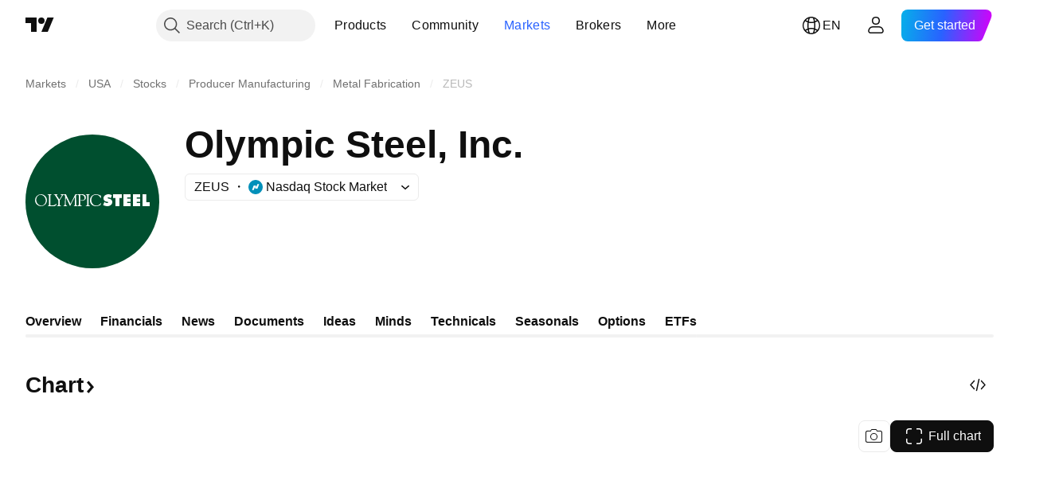

--- FILE ---
content_type: image/svg+xml
request_url: https://s3-symbol-logo.tradingview.com/olympic-steel--big.svg
body_size: 1169
content:
<!-- by TradingView --><svg xmlns="http://www.w3.org/2000/svg" width="56" height="56"><path fill="#004F2F" d="M0 0h56v56H0z"/><path fill-rule="evenodd" d="M10.82 25h-1.5c-.03 0-.1.02-.1.08 0 .07.1.1.15.12.4.05.46.33.46.48v3.7c0 .29-.23.4-.38.46l-.1.05c-.07.08.03.1.08.11h2.73c.32-.05.81-.54.83-.85.02-.25-.1-.17-.17-.1-.48.63-1.51.65-1.97.66h-.05c-.34 0-.4-.21-.4-.32v-3.71c0-.32.28-.46.42-.48.05-.01.1-.05.1-.12.01-.06-.06-.08-.1-.08zM6.5 30a2.5 2.5 0 100-5 2.5 2.5 0 000 5zm.57-.3c1.06-.29 1.65-1.5 1.33-2.7-.33-1.22-1.44-1.97-2.5-1.7-1.05.29-1.64 1.5-1.32 2.7.32 1.22 1.44 1.97 2.5 1.7zm4.88-4.7h1.37c.08 0 .2.08.04.16-.15.05-.4.2-.21.46l.94 1.47c.03.04.11.1.2 0l.9-1.43c.04-.12.06-.37-.18-.42-.3-.05-.34-.07-.34-.13s.06-.1.11-.1h2.04c.04-.01.12.02.18.17l1.76 3.7c.02.05.09.12.17 0l1.88-3.75c.02-.04.08-.13.18-.13h.63c.02 0 .06.03.07.1 0 .06-.07.1-.1.1-.15.03-.43.16-.42.49l.08 3.68c0 .14.1.42.44.42.05 0 .09.04.09.1 0 .07-.07.1-.1.11h-1.35c-.03 0-.1-.1 0-.16.12-.04.36-.18.37-.44.01-.25-.04-2.05-.06-2.92-.01-.07-.06-.2-.16-.05l-1.72 3.41c-.03.04-.1.1-.16 0-.06-.09-1.05-2.21-1.54-3.26-.04-.08-.11-.19-.17 0l-.07 2.67c0 .16.08.5.47.54.06 0 .17.05.17.13s-.08.08-.17.08h-1.26c-.08 0-.18-.08-.05-.16.15-.04.46-.22.48-.59l.17-3.08c-.03-.33-.18-1-.62-1-.07.01-.23.08-.38.32L14.4 27.4a.46.46 0 00-.1.27v1.69c0 .12.08.38.4.43.3.04.24.21.16.21h-1.58c-.07 0-.16-.1-.04-.16.17-.01.5-.13.5-.48v-1.59a.66.66 0 00-.12-.37c-.1-.12-.85-1.32-1.21-1.9-.06-.1-.23-.3-.46-.32-.04-.01-.12-.05-.1-.1 0-.06.07-.08.1-.08zm11.83 0h-1.93c-.04 0-.12.02-.12.09 0 .07.04.1.12.13.38.01.46.27.46.4v3.58c-.01.45-.26.57-.4.58-.08 0-.12.07-.12.13s.05.08.08.09h1.51c.07 0 .26 0 .26-.1 0-.06-.17-.1-.26-.12-.39-.05-.5-.4-.5-.58v-3.75c0-.15.15-.2.22-.2h.28c.68.06 1.36.42 1.36 1.33 0 .9-.88.95-1.07.95-.18 0-.48-.04-.53-.05-.05-.01-.17.07-.04.15.13.07.43.09.57.09.2 0 1.63-.11 1.61-1.38 0-1.01-1-1.32-1.5-1.34zm1.56 0h1.5c.03 0 .08.02.08.07s-.05.08-.08.1c-.15.02-.45.13-.45.4v3.85c0 .11.08.33.4.36.09.01.22.07.22.15 0 .07-.1.07-.17.07h-1.46c-.07 0-.14-.04-.14-.1 0-.07.08-.1.22-.12.1-.02.33-.1.36-.36v-3.84c0-.12-.1-.37-.48-.42-.03 0-.1-.03-.11-.09 0-.06.07-.07.11-.07zm6.2.54l.07 1.05c-.1.1-.17 0-.19-.07-.53-1.12-1.47-1.33-1.87-1.3-1.88.1-1.96 1.6-1.96 2.38 0 .78.67 2.24 2.07 2.16 1.13-.06 1.64-.7 1.76-1 .15-.18.19-.07.19 0l-.19.72c-.18.11-.78.45-1.76.51-1.02.08-2.66-.46-2.66-2.39 0-1.95 1.58-2.6 2.55-2.6.77 0 1.49.36 1.75.54.12-.12.22-.05.25 0zm4.63-.12c-.2-.14-.77-.42-1.44-.42-.83 0-2.07.47-2.08 1.73 0 1.02.95 1.35 1.43 1.39.18.01.53.1.52.29-.01.24-.27.28-.43.28-.16 0-.67-.07-1.13-.5l-.53 1.34c.26.16 1 .49 1.82.47 1.01-.02 2.01-.68 2.01-1.67 0-1-.8-1.34-1.27-1.44-.48-.1-.69-.16-.69-.34 0-.14.14-.25.35-.25.21 0 .55.05.95.38l.49-1.26zm4.14-.42h-3.64v1.6h.98V30h1.68v-3.4h.98V25zm.69 5v-5h3v1.37h-1.4v.44H44v1.37h-1.4v.46H44V30h-3zm4-5v5h3v-1.36h-1.4v-.46H48V26.8h-1.4v-.44H48V25h-3zm4 5v-5h1.6v3.36H52V30h-3z" fill="#fff"/></svg>

--- FILE ---
content_type: application/javascript; charset=utf-8
request_url: https://static.tradingview.com/static/bundles/init-symbol-page-tab-overview.055249b594064c77ee6c.js
body_size: 46029
content:
(self.webpackChunktradingview=self.webpackChunktradingview||[]).push([[48224,83255],{711651:e=>{e.exports={iconButton:"iconButton-RAiBjVep",square:"square-RAiBjVep",round:"round-RAiBjVep",primary:"primary-RAiBjVep",icon:"icon-RAiBjVep",secondary:"secondary-RAiBjVep",tertiary:"tertiary-RAiBjVep","primary-special":"primary-special-RAiBjVep"}},717717:e=>{e.exports={"light-button-group":"light-button-group-hYzoF5Ub","equal-cols":"equal-cols-hYzoF5Ub",equal:"equal-hYzoF5Ub","light-button-group-xsmall":"light-button-group-xsmall-hYzoF5Ub","light-button-group-small":"light-button-group-small-hYzoF5Ub","light-button-group-primary":"light-button-group-primary-hYzoF5Ub"}},964467:e=>{e.exports={group:"group-NGVKpq85"}},902773:e=>{e.exports={divider:"divider-pzdcWv_c","orientation-horizontal":"orientation-horizontal-pzdcWv_c","orientation-vertical":"orientation-vertical-pzdcWv_c","size-xsmall":"size-xsmall-pzdcWv_c","size-small":"size-small-pzdcWv_c","size-medium":"size-medium-pzdcWv_c","size-large":"size-large-pzdcWv_c","size-xlarge":"size-xlarge-pzdcWv_c","size-xxlarge":"size-xxlarge-pzdcWv_c","type-primary":"type-primary-pzdcWv_c","type-secondary":"type-secondary-pzdcWv_c"}},878043:e=>{e.exports={listItem:"listItem-U6RVh5cz"}},850920:e=>{e.exports={countdown:"countdown-bxRKbiNp","size-m":"size-m-bxRKbiNp",card:"card-bxRKbiNp","size-s":"size-s-bxRKbiNp","size-custom":"size-custom-bxRKbiNp",number:"number-bxRKbiNp",label:"label-bxRKbiNp",pricing:"pricing-bxRKbiNp",settings:"settings-bxRKbiNp",dark:"dark-bxRKbiNp",ipo:"ipo-bxRKbiNp",profile:"profile-bxRKbiNp",offer:"offer-bxRKbiNp","cyber-monday":"cyber-monday-bxRKbiNp","black-friday":"black-friday-bxRKbiNp","broker-awards":"broker-awards-bxRKbiNp","paper-competition":"paper-competition-bxRKbiNp",christmas:"christmas-bxRKbiNp",coupon:"coupon-bxRKbiNp","coupon-profile":"coupon-profile-bxRKbiNp","coupon-profile-subscriptions":"coupon-profile-subscriptions-bxRKbiNp","coupon-promo-banner":"coupon-promo-banner-bxRKbiNp"}},340446:e=>{e.exports={icon:"icon-QSgVOtuw",crown:"crown-QSgVOtuw icon-QSgVOtuw",noDividend:"noDividend-QSgVOtuw icon-QSgVOtuw",description:"description-QSgVOtuw icon-QSgVOtuw"}},217515:e=>{e.exports={container:"container-thopZfjQ",empty:"empty-thopZfjQ",illustration:"illustration-thopZfjQ"}},69753:e=>{e.exports={badge:"badge-tORTj1CH",developing:"developing-tORTj1CH",positive:"positive-tORTj1CH",stable:"stable-tORTj1CH",negative:"negative-tORTj1CH",noOutlook:"noOutlook-tORTj1CH"}},758962:e=>{e.exports={container:"container-HFrIHiHC"}},648645:e=>{e.exports={chartWrapper:"chartWrapper-yDSd1boJ"}},608920:e=>{e.exports={minHeightBox:"minHeightBox-bY2GTq0B"}},104159:e=>{e.exports={block:"block-e63LVfbO",ast:"ast-e63LVfbO",buttonMedium:"buttonMedium-e63LVfbO",buttonLarge:"buttonLarge-e63LVfbO"}},250479:e=>{e.exports={changeRed:"changeRed-mgaPdXvL",changeGreen:"changeGreen-mgaPdXvL"}},577151:e=>{e.exports={grid:"grid-OQuT13_1"}},186073:e=>{e.exports={wrapper:"wrapper-agYwiCQT"}},142874:e=>{e.exports={content:"content-rkpLqNvN"}},161789:e=>{e.exports={
chartWrapper:"chartWrapper-xZS7zEfK"}},246609:e=>{e.exports={wrapper:"wrapper-GLkvyFvp"}},803750:e=>{e.exports={counterWrapper:"counterWrapper-DzitUVzn",counterContainer:"counterContainer-DzitUVzn",pastDateContainer:"pastDateContainer-DzitUVzn",counter:"counter-DzitUVzn",header:"header-DzitUVzn",offerDateInPast:"offerDateInPast-DzitUVzn",mobileButton:"mobileButton-DzitUVzn",desktopButton:"desktopButton-DzitUVzn"}},138643:e=>{e.exports={container:"container-uelJucf4",withSubgridRows:"withSubgridRows-uelJucf4"}},13486:e=>{e.exports={filmstripContainer:"filmstripContainer-SEcAdt__",filmstripItems:"filmstripItems-SEcAdt__"}},191660:e=>{e.exports={root:"root-FjMFrhjW",userContainer:"userContainer-FjMFrhjW",userInfo:"userInfo-FjMFrhjW",avatar:"avatar-FjMFrhjW",username:"username-FjMFrhjW",created:"created-FjMFrhjW",descriptionContainer:"descriptionContainer-FjMFrhjW",descriptionLine:"descriptionLine-FjMFrhjW",buttonsContainer:"buttonsContainer-FjMFrhjW",button:"button-FjMFrhjW",buttonText:"buttonText-FjMFrhjW"}},619698:e=>{e.exports={emptyStateButton:"emptyStateButton-Su0ms7Sr"}},851552:e=>{e.exports={container:"container-PqTjPAFX",chart:"chart-PqTjPAFX"}},584522:e=>{e.exports={container:"container-fWSXoySn","asymp--highlighted":"asymp--highlighted-fWSXoySn",icon:"icon-fWSXoySn"}},772743:e=>{e.exports={"container--highlighted":"container--highlighted-Zvbuvzhn"}},906785:e=>{e.exports={paywallEmptyState:"paywallEmptyState-sNGIwE1p",paywallEmptyStateButton:"paywallEmptyStateButton-sNGIwE1p",paywallEmptyStateIcon:"paywallEmptyStateIcon-sNGIwE1p"}},696921:e=>{e.exports={slider:"slider-pH0eyf2b",container:"container-pH0eyf2b",wrapper:"wrapper-pH0eyf2b",slides:"slides-pH0eyf2b",slide:"slide-pH0eyf2b",bullets:"bullets-pH0eyf2b",bullet:"bullet-pH0eyf2b",active:"active-pH0eyf2b",control:"control-pH0eyf2b",prev:"prev-pH0eyf2b",next:"next-pH0eyf2b",icon:"icon-pH0eyf2b"}},33240:e=>{e.exports={seeAllCard:"seeAllCard-fdQaDLgn",wrapper:"wrapper-fdQaDLgn",corporateBond:"corporateBond-fdQaDLgn",fund:"fund-fdQaDLgn"}},469452:e=>{e.exports={customTickerCard:"customTickerCard-njA0HpW9",container:"container-njA0HpW9",containerWithoutLogo:"containerWithoutLogo-njA0HpW9",stats:"stats-njA0HpW9"}},241190:e=>{e.exports={customTickerCard:"customTickerCard-ipvSyjYH",container:"container-ipvSyjYH",blockHeader:"blockHeader-ipvSyjYH",blockContent:"blockContent-ipvSyjYH",logo:"logo-ipvSyjYH",link:"link-ipvSyjYH",shortName:"shortName-ipvSyjYH",price:"price-ipvSyjYH",change:"change-ipvSyjYH"}},69960:e=>{e.exports={customTickerCard:"customTickerCard-V7w9fVZ1",container:"container-V7w9fVZ1",containerWithoutLogo:"containerWithoutLogo-V7w9fVZ1",valueAndChangeContainer:"valueAndChangeContainer-V7w9fVZ1",withChange:"withChange-V7w9fVZ1",containerNoData:"containerNoData-V7w9fVZ1",showContainer:"showContainer-V7w9fVZ1"}},932330:e=>{e.exports={tabs:"tabs-IQ4Fn6pL",block:"block-IQ4Fn6pL",currency:"currency-IQ4Fn6pL"}},933769:e=>{e.exports={card:"card-UtYQKmAL",skeletonCard:"skeletonCard-UtYQKmAL"}},58131:e=>{e.exports={filmstrip:"filmstrip-AfIreD3O",
filmstripItems:"filmstripItems-AfIreD3O"}},305223:e=>{e.exports={content:"content-o1CQs_Mg",rangeButtonRed:"rangeButtonRed-o1CQs_Mg",rangeButtonGreen:"rangeButtonGreen-o1CQs_Mg",rangeButtonNoChange:"rangeButtonNoChange-o1CQs_Mg",rangeButton:"rangeButton-o1CQs_Mg",change:"change-o1CQs_Mg",selected:"selected-o1CQs_Mg"}},514952:e=>{e.exports={"mini-chart-height":"320px","mini-chart-height-mobile":"400px"}},417128:e=>{e.exports={"mini-chart-height":"320px","mini-chart-height-mobile":"400px",chart:"chart-UwPnkWcU",container:"container-UwPnkWcU",showTabs:"showTabs-UwPnkWcU",rangeWrapper:"rangeWrapper-UwPnkWcU",fixHeight:"fixHeight-UwPnkWcU",roundTabsWrapper:"roundTabsWrapper-UwPnkWcU",chartTypeControlsWrapper:"chartTypeControlsWrapper-UwPnkWcU",chartPropsControls:"chartPropsControls-UwPnkWcU",mobileFullChartButton:"mobileFullChartButton-UwPnkWcU",desktopFullChartButton:"desktopFullChartButton-UwPnkWcU"}},727716:e=>{e.exports={container:"container-EBQD246z",heading:"heading-EBQD246z",chart:"chart-EBQD246z",scrollWrapper:"scrollWrapper-EBQD246z",forecast:"forecast-EBQD246z",tooltipColor:"tooltipColor-EBQD246z",bottomScaleClassname:"bottomScaleClassname-EBQD246z",hideTable:"hideTable-EBQD246z",witOutMargin:"witOutMargin-EBQD246z"}},403205:e=>{e.exports={container:"container-zAn3wECP",wrapper:"wrapper-zAn3wECP",themeSideSmall:"themeSideSmall-zAn3wECP",themeSideMedium:"themeSideMedium-zAn3wECP",themeCentralSmall:"themeCentralSmall-zAn3wECP",themeCentralMedium:"themeCentralMedium-zAn3wECP",themeCentralLarge:"themeCentralLarge-zAn3wECP"}},680554:e=>{e.exports={block:"block-zhYP6S89",small:"small-zhYP6S89",medium:"medium-zhYP6S89",large:"large-zhYP6S89"}},128602:e=>{e.exports={container:"container-T7h3eI_T",chart:"chart-T7h3eI_T",chartTitle:"chartTitle-T7h3eI_T",legends:"legends-T7h3eI_T",legend:"legend-T7h3eI_T",title:"title-T7h3eI_T",swatch:"swatch-T7h3eI_T",content:"content-T7h3eI_T",contentCurrency:"contentCurrency-T7h3eI_T"}},429270:e=>{e.exports={wrapper:"wrapper-TDPZSHQc",hide:"hide-TDPZSHQc",show:"show-TDPZSHQc"}},9195:e=>{e.exports={container:"container-nryGse1o",chartWrapper:"chartWrapper-nryGse1o",chartWrapper__tenorScaleButtonWrapper:"chartWrapper__tenorScaleButtonWrapper-nryGse1o",chartBlock:"chartBlock-nryGse1o",chart:"chart-nryGse1o",fade:"fade-nryGse1o",transparent:"transparent-nryGse1o",seriesToggler:"seriesToggler-nryGse1o",tooltip:"tooltip-nryGse1o",chartLegend:"chartLegend-nryGse1o",controlsWrapper:"controlsWrapper-nryGse1o",withTitle:"withTitle-nryGse1o",title:"title-nryGse1o",header:"header-nryGse1o"}},15535:e=>{e.exports={block:"block-G2npnjXY",title:"title-G2npnjXY",small:"small-G2npnjXY",medium:"medium-G2npnjXY",large:"large-G2npnjXY"}},459395:e=>{e.exports={icon:"icon-fU7r_2Jc",crown:"crown-fU7r_2Jc icon-fU7r_2Jc",key:"key-fU7r_2Jc icon-fU7r_2Jc",doc:"doc-fU7r_2Jc icon-fU7r_2Jc",buttonContainer:"buttonContainer-fU7r_2Jc"}},862697:e=>{e.exports={container:"container-Zm_pFlIM",filmstripItems:"filmstripItems-Zm_pFlIM"}},816670:e=>{e.exports={container:"container-UBpL5guY",rectangle:"rectangle-UBpL5guY",
title:"title-UBpL5guY",firstRow:"firstRow-UBpL5guY",lastRow:"lastRow-UBpL5guY"}},484048:e=>{e.exports={container:"container-o7daInZo",rectangle:"rectangle-o7daInZo",circle:"circle-o7daInZo",title:"title-o7daInZo",icon:"icon-o7daInZo",firstRow:"firstRow-o7daInZo",secondRow:"secondRow-o7daInZo",lastRow:"lastRow-o7daInZo"}},626769:e=>{e.exports={wrap:"wrap-grNzcBwJ",title:"title-grNzcBwJ",valueWrap:"valueWrap-grNzcBwJ",percent:"percent-grNzcBwJ",value:"value-grNzcBwJ",highlighted:"highlighted-grNzcBwJ",unit:"unit-grNzcBwJ",smallFont:"smallFont-grNzcBwJ"}},881286:e=>{e.exports={container:"container-Df7zNDlb",grid:"grid-Df7zNDlb"}},984308:e=>{e.exports={container:"container-w2uP7XbT",wrap:"wrap-w2uP7XbT",digit:"digit-w2uP7XbT",animated:"animated-w2uP7XbT"}},815035:e=>{e.exports={price:"price-NNqJRILL"}},700733:(e,t,n)=>{"use strict";n.d(t,{ClickableIconButton:()=>d});var r=n(50959),a=n(497754),o=n.n(a),s=n(424628),i=n(61651),l=n(8626),c=n(711651),u=n.n(c);const d=(0,r.forwardRef)(((e,t)=>{const n=(0,r.useContext)(s.IconButtonVariantContext).variant,{title:a,onClick:c,colorClassName:d,icon:m,variant:p=n??s.DEFAULT_ICON_BUTTON_VARIANT,shape:h="square",tabIndex:f,dataQaId:g,...v}=e,y=(0,l.filterCheckedDataProps)(v,g);return r.createElement("button",{ref:t,title:a,type:"button","aria-label":a,onClick:c,tabIndex:f,className:o()(u().iconButton,u()[p],u()[h],d,"apply-common-tooltip"),...y},r.createElement(i.BlockIcon,{icon:m,className:u().icon,"aria-hidden":"true"}))}))},424628:(e,t,n)=>{"use strict";n.d(t,{DEFAULT_ICON_BUTTON_VARIANT:()=>a,IconButtonVariantContext:()=>o,IconButtonVariantContextProvider:()=>s});var r=n(50959);const a="primary",o=(0,r.createContext)({variant:void 0});function s(e){return r.createElement(o.Provider,{value:{variant:e.variant}},e.children)}},634942:(e,t,n)=>{"use strict";n.d(t,{ClickableIconButton:()=>a.ClickableIconButton,IconButton:()=>i,IconButtonVariantContextProvider:()=>l.IconButtonVariantContextProvider});var r=n(50959),a=n(700733),o=n(8626);const s=(0,r.forwardRef)(((e,t)=>{const{onToggle:n,isToggled:s,toggledTitle:i,toggledIcon:l,toggledColorClassName:c,untoggledTitle:u,untoggledIcon:d,untoggledColorClassName:m,variant:p,shape:h,dataQaId:f,tabIndex:g,...v}=e,y=(0,o.filterCheckedDataProps)(v);let b,_,C;return s?(C=i,b=l,_=c):(C=u,b=d,_=m),r.createElement(a.ClickableIconButton,{title:C,icon:b,onClick:()=>n(!s),colorClassName:_,variant:p,shape:h,ref:t,dataQaId:f,tabIndex:g,...y})})),i=(0,r.forwardRef)(((e,t)=>"onClick"in e?r.createElement(a.ClickableIconButton,{...e,ref:t}):r.createElement(s,{...e,ref:t})));var l=n(424628)},749085:(e,t,n)=>{"use strict";n.d(t,{LightButtonGroup:()=>o});var r=n(50959),a=n(510733);function o(e){return r.createElement(a.LightButtonGroupImpl,{...e})}n(71408),n(419041)},419041:(e,t,n)=>{"use strict";n.d(t,{getLightButtonGroupClasses:()=>i});var r=n(497754),a=n.n(r),o=n(717717),s=n.n(o);function i(e){const{size:t="medium",className:n,isEqualSize:r,type:o,cols:i}=e
;return a()(s()["light-button-group"],t&&s()[`light-button-group-${t}`],r&&(i&&1!==i?s()["equal-cols"]:s().equal),n,"primary"===o&&s()["light-button-group-primary"])}},510733:(e,t,n)=>{"use strict";n.d(t,{LightButtonGroupImpl:()=>i});var r=n(50959),a=n(729040),o=n(729926),s=n(419041);function i(e){const{children:t,className:n,size:i,isEqualSize:l,cols:c,rows:u,type:d,role:m,ariaLabel:p,...h}=e,f="primary"===d,g=f?r.Children.count(t):c,v=(0,s.getLightButtonGroupClasses)({size:i,className:n,isEqualSize:l,type:d,cols:c});return r.createElement(a.ControlGroup,{className:v,cols:g,...h,role:m,"aria-label":p},r.createElement(o.ButtonGroupContext.Provider,{value:{isInButtonGroup:!0,isGroupPrimary:f}},t))}},71408:(e,t,n)=>{"use strict";n.d(t,{LightButtonGroupSwitcher:()=>s});var r=n(50959),a=n(510733),o=n(643528);function s(e){const{children:t,selectedItemId:n,items:s,ariaLabel:i,onStateChange:l,...c}=e,u=(0,r.useRef)(null),d=(0,r.useRef)(null),m=[u,d],p=()=>{if(!n||!l||!s)return;const e=n===s[0].id,t=e?s[1].id:s[0].id;var r;(r=Number(e),()=>{m[1-r].current?.blur(),m[r].current?.focus()})(),l(t)};return r.createElement(a.LightButtonGroupImpl,{...c,cols:2,rows:1,role:"group","aria-label":i},s?.map(((e,t)=>r.createElement(o.LightButton,{...e,key:e.id,reference:0===t?u:d,isSelected:n===s[t].id,onClick:p,"aria-checked":n===s[t].id,type:"button",role:"switch"}))))}},729040:(e,t,n)=>{"use strict";n.d(t,{ControlGroup:()=>u});var r=n(50959),a=n(497754),o=n.n(a),s=n(301792),i=n(964467),l=n.n(i);function c(e,t,n){return{isTop:e<t,isRight:e%t==t-1,isBottom:e>=t*(n-1),isLeft:e%t==0}}function u(e){const{children:t,rows:n,cols:a,disablePositionAdjustment:i,className:u,role:d,dataQaId:m,...p}=e,h=r.Children.count(t),f=a??h,g=n??function(e,t){return Math.ceil(e/t)}(h,f),v=(0,r.useMemo)((()=>{const e=[];for(let t=0;t<h;t++)e.push({isGrouped:!0,cellState:c(t,f,g),disablePositionAdjustment:i});return e}),[h,f,g,i]),y=r.Children.map(t,((e,t)=>r.createElement(s.ControlGroupContext.Provider,{value:v[t]},e))),b={"--ui-lib-control-group-cols":f.toString(10),"--ui-lib-control-group-rows":g.toString(10)};return r.createElement("span",{className:o()(l().group,u),style:b,role:d,"data-qa-id":m,...p},y)}},319796:(e,t,n)=>{"use strict";n.d(t,{Divider:()=>l});var r=n(50959),a=n(497754),o=n.n(a),s=n(902773),i=n.n(s);function l(e){const{className:t,type:n="secondary",size:a="small",orientation:s="horizontal"}=e,l=o()(t,i().divider,i()[`size-${a}`],i()[`type-${n}`],i()[`orientation-${s}`]);return r.createElement("hr",{className:l,"aria-orientation":s})}},942834:(e,t,n)=>{"use strict";function r(e){if(window.requestIdleCallback){const t=window.requestIdleCallback(e);return()=>window.cancelIdleCallback(t)}{const t=setTimeout(e);return()=>window.clearTimeout(t)}}n.d(t,{requestIdleCallbackFallbacked:()=>r})},429973:(e,t,n)=>{"use strict";n.d(t,{formatTime:()=>m,isValidTimeOptionsDateStyle:()=>d,isValidTimeOptionsRange:()=>u});const r={calendar:"gregory",numberingSystem:"latn",hour12:!1},a={year:"numeric",month:"short",day:"numeric"},o={year:"numeric",
month:"2-digit",day:"2-digit"},s={hour:"2-digit",minute:"2-digit",second:"2-digit"},i={timeZoneName:"shortOffset",weekday:"short"},l={year:0,month:1,day:2,hour:3,minute:4,second:5};const c=["year","month","day","hour","minute","second"];function u(e){return c.includes(e)}function d(e){return"numeric"===e||"short"===e}function m(e,t,n="year",c="day",u){const d=function(e="year",t="day",n={}){[e,t]=l[t]>l[e]?[e,t]:[t,e];const c={..."numeric"===n.dateStyle?o:a,...s},u=n.fractionalSecondDigits,d={...r,fractionalSecondDigits:void 0===u?void 0:Math.floor(Math.min(Math.max(1,u),3)),timeZone:n.timeZone,weekday:n.weekday?i.weekday:void 0,timeZoneName:n.timeZoneName?i.timeZoneName:void 0};return Object.keys(c).forEach((n=>{l[n]>=l[e]&&l[n]<=l[t]&&(d[n]=c[n])})),d}(n,c,u),m=new Intl.DateTimeFormat(t,d),p=new Date(e);return m.format(p)}},84063:(e,t,n)=>{"use strict";n.d(t,{CLIENT_TO_SERVER_FIELD_MAPPING:()=>r,mapServerQuoteValuesToClient:()=>o});const r=new Map([["change","ch"],["last_price","lp"],["change_percent","chp"],["update_mode_seconds",null]]),a=new Map([["ch","change"],["lp","last_price"],["chp","change_percent"]]);function o(e){const t={};for(const[n,r]of Object.entries(e)){t[a.get(n)??n]=r}return t}},626166:(e,t,n)=>{"use strict";n.d(t,{QuoteSessionSnapshoter:()=>d});var r=n(978956),a=n(900608),o=n(357517),s=n(650151),i=n(761637),l=n(332906),c=n(274210),u=n(84063);class d{constructor(e){if(this._onSymbolData=new r.Delegate,this._incomplete=new Set,this._updatedFields=new Map,this._connected=!1,this._batcher=null,this._handler=e=>{switch(e.method){case"connected":this._connected||(this._connected=!0,this._handleConnected());break;case"quote_symbol_data":this._connected&&this._handleSymbolData(e.params[0]);break;case"quote_completed":this._connected&&this._handleCompleteData(e.params[0]);break;case"disconnected":this._connected&&(this._connected=!1,this._batcher=null)}},0===e.fields.length)throw new Error('Support for empty "fields" array is not implemented');const{provider:t=l.QuoteSession}=e;this._fields=new Set(e.fields),this._session=new t(e.api,["snapshoter",e.name,(0,a.randomHash)()].filter(Boolean).join("_")),this._session.connect(this._handler)}getSnapshotSync(e,t){const n=d.cache.get(e);return n&&this._isSnapshotReady(n,{fields:t,timestamp:null})?n:null}getSnapshotsForAllSync(e,t){return e.map((e=>this.getSnapshotSync(e,t)))}getSnapshot(e,t,n){const r=n?.signal??null,a=n?.freshness,i=void 0!==a?Date.now()-a:null;return new Promise(((n,a)=>{if(r&&r.aborted)throw(0,o.createAbortError)();const l=()=>{this._onSymbolData.unsubscribe(this,c),a((0,o.createAbortError)())},c=(a=e)=>{if(a!==e)return;const o=d.cache.get(e);o&&this._isSnapshotReady(o,{timestamp:i,symbol:e,fields:t})&&(this._onSymbolData.unsubscribe(this,c),r?.removeEventListener("abort",l),n(o))};if(!(()=>{const r=d.cache.get(e);if(!r)return!1;const a=(0,s.ensureNotNull)(d.cache.getTimes(e));return!!this._isSnapshotReady(r,{fields:t,symbol:e,timestamp:i,times:a})&&(n(r),!0)})()&&(r?.addEventListener("abort",l,{once:!0}),
this._onSymbolData.subscribe(this,c),!this._incomplete.has(e))){if(this._updatedFields.set(e,new Set),this._incomplete.add(e),!this._connected)return;if(null===this._batcher){const t=this._batcher={symbols:new Set([e]),promise:Promise.resolve().then((()=>{this._batcher===t&&(this._session.quoteAddSymbols([...t.symbols]),this._batcher=null)}))}}else this._batcher.symbols.add(e)}}))}getSnapshotsForAll(e,t,n){return Promise.all(e.map((e=>this.getSnapshot(e,t,n))))}static relax(e){return e}static isSuccess(e){return"error"!==e.status}static hasAllFields(e,t){for(const n of Array.from(t))if(!e.hasOwnProperty(n))return!1;return!0}_isSnapshotReady(e,t){const{fields:n,timestamp:r,times:a,symbol:o}=t;return"error"===e.status||(null!==r&&a?this._isAllFieldsUpToDate(e,a,n,r):null!==r&&o?this._isAllFieldsUpdated(e,o,n):this._hasAllFields(e,n))}_isAllFieldsUpdated(e,t,n){if("error"===e.status)return!0;const r=this._updatedFields.get(t);if(!r||!r.size)return!1;for(const e of Array.from(n))if(!r.has(e))return!1;return!0}_hasAllFields(e,t){return d.hasAllFields(e.values,Array.from(t))}_isAllFieldsUpToDate(e,t,n,r){if("error"===e.status)return!0;if(!t)return!1;for(const e of Array.from(n)){const n=t.get(e);if(!t.has(e)||void 0===n)return!1;if(n<r)return!1}return!0}_handleConnected(){if(this._fields.size>0){const e=[...this._fields].flatMap((e=>{const t=u.CLIENT_TO_SERVER_FIELD_MAPPING.get(e);return null!==t?t??e:[]}));this._session.quoteSetFields(e)}this._incomplete.size>0&&this._session.quoteAddSymbols([...this._incomplete])}_handleCompleteData(e){const t=d.cache.get(e)??{symbolname:e,status:"ok",values:{}};d.cache.update(t,this._fields,!0),this._updatedFields.set(e,this._fields),this._session.quoteRemoveSymbols([e]),this._incomplete.delete(e),this._onSymbolData.fire(e)}_handleSymbolData(e){(0,i.normalizeUpdateMode)(e.values),d.cache.update(e,this._fields,!1);const t=e.symbolname,n=(0,s.ensureDefined)(this._updatedFields.get(t)),r=new Set(n);for(const t of this._fields)e.values.hasOwnProperty(t)&&r.add(t);this._updatedFields.set(t,r),"error"===e.status?this._handleCompleteData(t):this._onSymbolData.fire(t)}}d.cache=c.QUOTE_FIELDS_CACHE},437357:(e,t,n)=>{"use strict";n.d(t,{MindsApiError:()=>l,adaptMind:()=>a,adaptMindData:()=>i});var r=n(35588);function a(e){const{uid:t,created:n,text_ast:a,text:o,url:s,snapshot_url:i,snapshot_id:l,symbols:c,hidden:u,total_comments:d}=e;return{uid:t,createdAt:n,textAst:(0,r.isASTRootNode)(a)?a:void 0,text:o,url:s||"",snapshotUrl:i??void 0,snapshotId:l??void 0,symbols:c,isHidden:u,commentsCount:d}}function o(e){return Array.isArray(e)?e:[]}function s(e){const{author:{uri:t,username:n,broker_name:r,avatars:a,badges:s,is_followed:i}}=e;return{uri:t,username:n,displayName:r||n,avatar:a.mid,badges:o(s),isFollowed:Boolean(i)}}function i(e){const{like_status:t,total_likes:n}=e;return{mind:a(e),author:s(e),isBoosted:Boolean(t),boostsCount:n}}class l extends Error{constructor({response:e,message:t,userFriendlyMessage:n,data:r}){super(t??n),this.name="MindsApiError",this.response=e,this.userFriendlyMessage=n,
this.data=r}toString(){return`MindsApiError: ${this.message||""}. ${this.userFriendlyMessage||""} Url: ${this.response.url}; Status: ${this.response.status};`}}},789956:(e,t,n)=>{"use strict";n.r(t),n.d(t,{Countdown:()=>d,CountdownTheme:()=>r});var r,a=n(50959),o=n(497754),s=n.n(o),i=n(774218),l=n(350602),c=n(362361),u=n(850920);function d(e){const{countToTimestamp:t,theme:n,size:r="custom",className:o,onFinish:d,skipSsr:m=!1}=e,[p,h]=(0,a.useState)(!m),f=(0,c.useCountdown)(t,d),g=(0,c.getCountdownTuple)(f),v=g.map((({value:e,label:t,type:n})=>"seconds"!==n?e+" "+t:"")).join(" "),y=g.map((({value:e,type:t})=>e+t)).join(" ");return(0,i.useIsomorphicLayoutEffect)((()=>{h(!0)}),[]),a.createElement("time",{className:s()(u.countdown,u[n],u[`size-${r}`],o),"aria-label":p?v:void 0,dateTime:p?y:void 0,role:"text"},g.map((({value:e,label:t,type:n})=>a.createElement("div",{key:n,className:u.card,"aria-hidden":!0},a.createElement("span",{className:u.number},p&&a.createElement(l.RollingNumber,{value:e,changeDirection:-1})),a.createElement("span",{className:u.label},t)))))}!function(e){e.Default="",e.Profile="profile",e.BlackFriday="black-friday",e.CyberMonday="cyber-monday",e.BrokerAwards="broker-awards",e.PaperCompetition="paper-competition",e.Offer="offer",e.Pricing="pricing",e.Settings="settings",e.Christmas="christmas",e.Coupon="coupon",e.CouponProfile="coupon-profile",e.CouponProfileSubscriptions="coupon-profile-subscriptions",e.CouponPromoBanner="coupon-promo-banner",e.Dark="dark",e.Ipo="ipo"}(r||(r={}))},35387:(e,t,n)=>{"use strict";n.d(t,{entireWorldMarketsPreset:()=>s,g20MarketsPreset:()=>i,getMarketGroupNameMap:()=>o,getPresetByValue:()=>c,isMarketsPreset:()=>l});var r=n(444372),a=n(143517);const o=()=>({[a.MarketGroup.Custom]:"",[a.MarketGroup.EntireWorld]:"",[a.MarketGroup.NorthAmerica]:r.t(null,void 0,n(325381)),[a.MarketGroup.Europe]:r.t(null,void 0,n(546890)),[a.MarketGroup.MiddleEastAfrica]:r.t(null,void 0,n(850434)),[a.MarketGroup.MexicoSouthAmerica]:r.t(null,void 0,n(770306)),[a.MarketGroup.AsiaPacific]:r.t(null,void 0,n(4825)),[a.MarketGroup.Worldwide]:r.t(null,void 0,n(321684)),[a.MarketGroup.G20]:r.t(null,void 0,n(815636))}),s=e=>({value:"entire_world",name:r.t(null,void 0,n(537396)),desc:"",group:a.MarketGroup.Custom,countries:e??[]}),i=()=>({value:"g20",name:r.t(null,void 0,n(842790)),desc:"",group:a.MarketGroup.Custom,countries:["ar","au","br","ca","cn","fr","de","in","id","it","jp","kr","mx","ru","sa","za","tr","gb","us","eu"]});function l(e){return e.group===a.MarketGroup.Custom&&e.hasOwnProperty("countries")}function c(e){switch(e){case"entire_world":return s();case"g20":return i()}}},262714:(e,t,n)=>{"use strict";n.d(t,{AnalyticsProvider:()=>i});var r=n(50959),a=n(942834),o=n(776734),s=n(763021);const i=e=>((0,r.useEffect)((()=>{e.eventName&&(0,a.requestIdleCallbackFallbacked)(o.getTracker)}),[]),r.createElement(s.AnalyticsContext.Provider,{value:e},e.children))},672080:(e,t,n)=>{"use strict";n.d(t,{withAnalyticsView:()=>u});var r=n(50959),a=n(290484),o=n(449807),s=n(763021),i=n(923354),l=n(826112)
;const c=(0,a.default)(i.sendEvent,1e3);function u(e,t,n,a){const i=(0,r.forwardRef)(((n,i)=>{const{eventName:u,include:d}=(0,r.useContext)(s.AnalyticsContext),m=(0,o.useIntersectionObserver)((e=>{const n=e.find((e=>e.isIntersecting));n&&u&&c(u,n.target,l.AnalyticsAction.VIEW,t||{},{include:d})}),{threshold:a||1,ref:i});return r.createElement(e,{...n,ref:u?m:i})}));return n&&Object.assign(i,n),i}},783084:(e,t,n)=>{"use strict";n.d(t,{BlockedInfoBanner:()=>i});var r,a=n(50959),o=n(97275),s=n(340446);function i(e){const{text:t,title:n,actionButton:i,iconClass:l}=e;return a.createElement(o.EmptyStateBlock,{iconClass:function(){switch(l){case r.Crown:return s.crown;case r.NoDividend:return s.noDividend;case r.Description:return s.description;default:return s.crown}}(),text:t,textSize:"large",title:n,action:i})}!function(e){e.Crown="crown",e.NoDividend="no_dividend",e.Description="description"}(r||(r={}))},229895:(e,t,n)=>{"use strict";n.d(t,{BondCurveChart:()=>d});var r=n(50959),a=n(444372),o=n(497754),s=n.n(o),i=n(311239),l=n(97275),c=n(800315),u=n(217515);function d(e){const{countryCode:t,isLoading:o,className:d,...m}=e,p=o&&!m.data.length;return r.createElement("div",{className:s()(u.container,p&&u.empty,d)},p?r.createElement(l.EmptyStateBlock,{textSize:"large",iconClass:u.illustration,title:a.t(null,void 0,n(850871)),text:a.t(null,void 0,n(315897)),action:r.createElement(i.SquareAnchorButton,{href:"/yield-curves/"},a.t(null,void 0,n(590481)))}):r.createElement(c.SeriesChartQuoted,{...m}))}},88257:(e,t,n)=>{"use strict";n.d(t,{BondIssuerRatingBadge:()=>p});var r=n(50959),a=n(497754),o=n.n(a),s=n(444372),i=n(377454),l=n(332588),c=n(309103),u=n(69753);function d(){document.removeEventListener("scroll",d),document.removeEventListener("touchstart",d),document.removeEventListener("mouseout",d),(0,c.hide)()}const m=e=>{(0,c.showOnElement)(e.currentTarget,{tooltipDelay:0}),document.addEventListener("scroll",d),document.addEventListener("touchstart",d),document.addEventListener("mouseout",d)};function p(e){const{title:t,ratingOutlook:a}=e,{tooltip:d,className:p,ref:f,...g}=(0,l.useTooltip)({tooltip:s.t(null,void 0,n(596402)).format({ratingName:t}),doNotShowTooltipOnTouch:!1,showTooltip:c.showOnElement,hideTooltip:c.hide,onClick:m});return r.createElement(i.Badge,{className:o()(u.badge,p,h(a)),title:d,tabIndex:0,...g},t)}function h(e){switch(e){case 2:return u.developing;case 1:return u.positive;case 0:return u.stable;case-1:return u.negative;default:return u.noOutlook}}},992681:(e,t,n)=>{"use strict";function r(e){if(!e.length)return;const t=[...e].sort(((e,t)=>e.date-t.date)),{outlook:n}=t[t.length-1];return n}n.d(t,{getBondIssuerOutlook:()=>r})},657422:(e,t,n)=>{"use strict";function r(e){if(!e.length)return 0;const t=[...e].sort(((e,t)=>e.date-t.date)),{rating:n}=t[t.length-1];return n}function a(e,t){return t.find((t=>t.value===e))?.title}n.d(t,{getIssueRating:()=>r,getIssueValue:()=>a})},172649:(e,t,n)=>{"use strict";n.d(t,{useGetBondChartProps:()=>s});var r=n(50959),a=n(357517),o=n(866893);function s(e,t=!0){
const[s,i]=(0,r.useState)({data:[],markers:[],quoteSymbolsMap:[],quoteFields:[],quoteDataToSeriesData:()=>[],quoteDataToSeriesMarkers:()=>[],isLoading:!1,chartOptions:{localization:{tickmarksPriceFormatter:o.yieldCurveTickmarksPriceFormatter}}});return(0,r.useEffect)((()=>{const r=new AbortController;return(0,a.respectAbort)(r.signal,Promise.all([n.e(63444),n.e(4570),n.e(49915),n.e(7377)]).then(n.bind(n,549915))).then((n=>{n.getBondsProps(e,t).then((e=>{i((t=>({...t,...n.addNeutralMarkers(e),isLoading:!0})))}))})).catch((()=>i((e=>({...e,isLoading:!0}))))),()=>{r.abort()}}),[t]),s}},952191:(e,t,n)=>{"use strict";n.d(t,{CmsBondCurveChartWidget:()=>m});var r=n(50959),a=n(650151),o=n(845768),s=n(229895),i=n(22904),l=n(172649),c=n(235823),u=n(648645),d=n(866893);function m(e){const{data:t,config:n,...a}=e,{countryCode:m,symbolAvailabilityCode:p,exchange:h}=t,{showLegend:f=!0}=n??{},g=p===o.SymbolAvailabilityCodes.OK,v=(0,l.useGetBondChartProps)(m);return r.createElement(c.SeriesChartWrapper,{...a,config:{...n,showCustomizeCurvesButton:!1!==n?.showCustomizeCurvesButton&&!!v.data.length}},g?r.createElement(r.Fragment,null,r.createElement(s.BondCurveChart,{countryCode:m,className:u.chartWrapper,showLegend:f,...v,chartOptions:{localization:{tickmarksPriceFormatter:d.yieldCurveTickmarksPriceFormatter}}})):h?r.createElement(i.SymbolForbiddenBlanket,{exchange:h,symbolAvailable:p}):void 0)}m.validateProps=e=>{(0,a.assert)(Boolean(e.data?.countryCode),"countryCode is required")}},596145:(e,t,n)=>{"use strict";n.d(t,{CmsBondIssueRatingWidget:()=>f});var r=n(50959),a=n(444372),o=n(650151),s=n(924230),i=n(986701),l=n(88257),c=n(317085),u=n(847836),d=n(547056),m=n(657422),p=n(992681),h=n(608920);function f(e){const{data:t,header:o,subheader:u,...f}=e,v=g(t.data.bond_snp_rating_lt_h);let y=null;const b=(0,m.getIssueRating)(v),_=(0,m.getIssueValue)(b,d.BOND_ISSUER_LONG_POSSIBLE_VALUES),C=(0,p.getBondIssuerOutlook)(v);return o&&_&&(t.isShowBadge?o.additionalTitleSlot=r.createElement(l.BondIssuerRatingBadge,{title:_,ratingOutlook:C}):y=u??{text:a.t(null,void 0,n(871519)).format({grade:_})}),r.createElement(i.CmsBaseWidget,{...f,header:o,subheader:y},r.createElement("div",{className:h.minHeightBox},r.createElement(s.IsomorphicSuspense,{fallback:null},r.createElement(c.RatingChart,{items:v,outlookTitles:{0:a.t(null,void 0,n(983721)),1:a.t(null,void 0,n(54490)),2:a.t(null,void 0,n(376700)),[-1]:a.t(null,void 0,n(695981))},periodType:0,possibleValues:d.BOND_ISSUER_LONG_POSSIBLE_VALUES}))))}function g(e){return e.filter((e=>!(!e.date||!e.rating)))}f.validateProps=(e,t)=>{const{data:n}=e;(0,o.assert)(Boolean(g(n.data.bond_snp_rating_lt_h).length),"No rating history"),(0,o.assert)((0,u.isWidgetAvailableToFreeUser)(t),"Widget is not available to user")}},790702:(e,t,n)=>{"use strict";n.d(t,{CmsCouponChartWidget:()=>p});var r=n(50959),a=n(650151),o=n(640187),s=n(475780),i=n(986701),l=n(847836),c=n(605453),u=n(351509),d=n(920710),m=n(572570);function p(e){const{data:t,subheader:n,...a}=e,{symbol:p,canShowBondData:f}=t,g=(0,
c.getValidCoupons)(p.coupon_h),{pageContext:v}=(0,r.useContext)(d.CmsBuilderContext),{periods:y,mobileEndIndex:b,mobileStartIndex:_,getChartSeriesArray:C,getShadedLayerProps:E}=(0,u.useCouponChartProps)({quotes:{...p,fundamental_currency_code:(0,m.toStringOrUndefined)(p.fundamental_currency_code)},coupons:h(g)}),S=(0,l.isWidgetAvailableToUser)(v)||f;return r.createElement(i.CmsBaseWidget,{...a,subheader:S?n:void 0,stretchContent:!S},S?r.createElement(o.DetailsChartAdaptive,{periodsData:y,mobileEndIndex:b,mobileStartIndex:_,getChartSeriesArray:C,getShadedLayerProps:E}):r.createElement(s.PaywallEmptyState,{title:t.paywallTitle,text:t.paywallText,user:v?.user}))}function h(e){const t=e.findIndex((e=>1e3*e.payment_date>Date.now())),n=-1!==t?t:e.length,r=Math.max(0,n-5),a=n-r==5?n:r+5;return e.slice(r,a)}p.validateProps=(e,t)=>{const{coupon_h:n}=e.data?.symbol;(0,a.assert)((0,l.isWidgetAvailableToFreeUser)(t),"Widget is not available to user"),(0,a.assert)((0,c.getValidCoupons)(n).length>2,"No valid coupons")}},217742:(e,t,n)=>{"use strict";n.d(t,{CmsEconomicCalendar:()=>p});var r=n(50959),a=n(650151),o=n(478084),s=n(986701),i=n(310741),l=n(924230),c=n(754635);var u=n(35387);function d(){return{defaultCountryFilterState:(0,u.g20MarketsPreset)().countries,maxItems:8,seeAllCardHref:"/economic-calendar/"}}const m=r.lazy((async()=>({default:(await Promise.all([n.e(20348),n.e(93769),n.e(9524),n.e(47854),n.e(20509),n.e(85754),n.e(59696),n.e(83337),n.e(76536),n.e(71219),n.e(61139),n.e(99816)]).then(n.bind(n,364453))).EconomicCalendarContent}))),p=(0,o.cmsForwardRef)((function(e,t){const{id:n,header:a,footer:o,data:u=d()}=e;return a&&(a.rightSlot=r.createElement(c.GetWidgetButton,{source:"economic-calendar-widget",href:"/widget-docs/widgets/calendars/economic-calendar/"})),r.createElement(s.CmsBaseWidget,{id:n,header:a,footer:o,ref:t},r.createElement(l.IsomorphicSuspense,{fallback:r.createElement(i.EconomicCalendarCardsSkeleton,{isCompact:Boolean(u.symbolFilter)})},r.createElement(m,{...u})))}));p.validateProps=e=>{e.config?.useDefaults||(0,a.assert)(Boolean(e.data),"Data is required")}},773297:(e,t,n)=>{"use strict";n.d(t,{CmsFuturesCurveChartWidget:()=>d});var r=n(50959),a=n(650151),o=n(986701),s=n(357517),i=n(800315),l=n(845768),c=n(22904),u=n(161789);function d(e){const{data:t,config:a,...d}=e,{symbol:m,symbolAvailabilityCode:p,exchange:h}=t,[f,g]=(0,r.useState)({data:[],markers:[],quoteDataToSeriesData:()=>[],quoteDataToSeriesMarkers:()=>[],quoteFields:[],quoteSymbolsMap:[]}),v=p===l.SymbolAvailabilityCodes.OK;return(0,r.useEffect)((()=>{const e=new AbortController;return(0,s.respectAbort)(e.signal,Promise.all([n.e(63444),n.e(4570),n.e(49915),n.e(7377)]).then(n.bind(n,549915))).then((e=>{e.getFuturesProps(m).then((t=>{g(e.addNeutralMarkers(t))}))})).catch((()=>{})),()=>{e.abort()}}),[]),r.createElement(o.CmsBaseWidget,{...d},v?r.createElement(i.SeriesChartQuoted,{chartWrapperClassName:a?.chartWrapperClassName??u.chartWrapper,...f}):r.createElement(c.SymbolForbiddenBlanket,{exchange:h,symbolAvailable:p}))}d.validateProps=e=>{
(0,a.assert)(Boolean(e.data?.symbol),"Symbol is required")}},863841:(e,t,n)=>{"use strict";n.d(t,{CmsKeyStats:()=>s});var r=n(50959),a=n(986701),o=n(372433);function s(e){const{data:t,...n}=e;return r.createElement(a.CmsBaseWidget,{...n},r.createElement(o.BlockInfoContent,{...t}))}},439539:(e,t,n)=>{"use strict";n.d(t,{CmsLayoutColumnsWidget:()=>m});var r=n(50959),a=n(497754),o=n.n(a),s=n(986701),i=n(294578),l=n(307182),c=n(150335);const u=e=>l.validBreakpointsList.reduce(((t,n)=>{const r=(0,c.isInteger)(e)?e:e[n];return r?{...t,[`--layout-widget-${n}-columns`]:r}:{...t}}),{});var d=n(138643);function m(e){const{nested:t,config:n,...a}=e;if(!t||0===t.length)return r.createElement(r.Fragment,null);const c=u(n?.columns||1);return void 0!==n.rowGap&&l.validVRhythmList.includes(n.rowGap)&&(c["--layout-widget-row-gap"]=`var(${n.rowGap})`),n.subgridRowCount&&(c["--layout-widget-grid-row"]=`span ${n.subgridRowCount}`),r.createElement(s.CmsBaseWidget,{...a},r.createElement("div",{className:o()(d.container,n.subgridRowCount&&d.withSubgridRows),style:c},t.map((e=>r.createElement(i.CmsBuildWidget,{key:e.id,...e})))))}},621511:(e,t,n)=>{"use strict";n.d(t,{CmsPaywallBanner:()=>p});var r=n(50959),a=n(338561),o=n(650151),s=n(579629),i=n(502639),l=n(783084),c=n(920710),u=n(847836),d=n(311239),m=n(619698);function p(e){const{data:t}=e,{pageContext:o}=(0,r.useContext)(c.CmsBuilderContext),u=(()=>{if(!o?.user?.is_authenticated&&t.shouldShowTextForAnonUsers)return{title:t.anonUserTitle||t.title,buttonText:a.t(null,void 0,n(855961)),handleClick:()=>{window.runOrSignIn((()=>{}),{source:"Bond analysis paywall",mode:"signup"})}};const e=!o||o.user.is_authenticated&&!(0,s.isTrialAvailableForUser)(o.user,o.user.is_authenticated)?a.t(null,void 0,n(604147)):a.t(null,void 0,n(683890));return{title:t.title,buttonText:e,handleClick:()=>(0,i.openGoProDialogForPaywall)()}})();return r.createElement(l.BlockedInfoBanner,{...t,title:u.title,actionButton:r.createElement(d.SquareButton,{className:m.emptyStateButton,variant:"primary",color:"black",size:"large",onClick:u.handleClick},u.buttonText)})}p.validateProps=(e,t)=>{(0,o.assert)(!(0,u.isWidgetAvailableToUser)(t),"Widget is not available to user")}},362737:(e,t,n)=>{"use strict";n.d(t,{CmsRedemptionWidget:()=>y});var r=n(50959),a=n(444372),o=n(650151),s=n(790188),i=n(415363),l=n(182143),c=n(235614),u=n(128602);const d=new c.VolumeFormatter;function m(e){const{items:t,totalOverride:n,currency:a}=e,{total:o,circles:s,legends:c,colors:m}=(0,r.useMemo)((()=>{const e=[],o=[],s=n||t.reduce(((e,t)=>e+t.count),0),i=t.map(((t,n)=>{const i=d.format(t.count),c=(0,l.formatPercent)(t.count,s,!0),m=t.color||(0,l.getDefaultColor)({arcIndex:n});return o.push(m),e.push({title:t.name,color:m,content:r.createElement(r.Fragment,null,r.createElement("span",null,i,a&&r.createElement("span",{className:u.contentCurrency},a)),r.createElement("span",null,"(",c,")"))}),{...t,customTooltip:{count:i,percents:c}}}));return{total:s,circles:i,legends:e,colors:o}}),[t]);return r.createElement("div",{className:u.container
},r.createElement("div",{className:u.chart},r.createElement(i.PieChart,{circles:[s],title:r.createElement(r.Fragment,null,r.createElement("span",null,d.format(o)),a&&r.createElement("span",{className:u.contentCurrency},a)),titleClassName:u.chartTitle,getArcColor:function(e){const{arcIndex:t}=e;return m[t]},showPercents:!1,showLabels:!1,showCount:!1,sortData:!1,unit:a||void 0})),r.createElement("div",{className:u.legends},c.map((e=>r.createElement("div",{key:e.title,className:u.legend},r.createElement("div",{className:u.title},r.createElement("span",{className:u.swatch,style:{backgroundColor:e.color}}),r.createElement("span",null,e.title)),r.createElement("span",{className:u.content},e.content))))))}var p=n(986701),h=n(475780),f=n(847836),g=n(920710);const v=[{key:"outstanding_amount",name:()=>a.t(null,void 0,n(319797)),color:s.colorsPalette["color-tan-orange-a200"]},{key:"paid_amount",name:()=>a.t(null,void 0,n(778219)),color:s.colorsPalette["color-tv-blue-300"]}];function y(e){const{data:t,subheader:n,config:a,...o}=e,{symbol:s,canShowBondData:i}=t,l=b(s),{pageContext:c}=(0,r.useContext)(g.CmsBuilderContext),u=(0,f.isWidgetAvailableToUser)(c)||i;return r.createElement(p.CmsBaseWidget,{...o,subheader:u?n:void 0,stretchContent:!u},u?r.createElement(m,{items:l,totalOverride:s.total_issued_amount,currency:s.fundamental_currency_code}):r.createElement(h.PaywallEmptyState,{title:t.paywallTitle,text:t.paywallText,user:c?.user}))}function b(e){return v.reduce(((t,n)=>{const r=e[n.key];return r?[...t,{name:n.name(),count:r,color:n.color}]:t}),[])}y.validateProps=(e,t)=>{const{data:n}=e,r=b(n.symbol);(0,o.assert)(Boolean(r.length),"No Valid Data"),(0,o.assert)((0,f.isWidgetAvailableToFreeUser)(t),"Widget is not available to user")}},131917:(e,t,n)=>{"use strict";n.d(t,{CmsScanSymbolCardsWidget:()=>w});var r=n(50959),a=n(650151),o=n(478084),s=n(419742),i=n(541230),l=n(216278);var c=n(572570),u=n(985253),d=n(631898);function m(e,t){return Object.keys(e).findIndex((e=>e.endsWith(t)))}function p(e,t){const{data:n,params:r}=e;if(!n?.length)return[];const a=r.scan_data.columns.reduce(((e,t,n)=>({...e,[t]:n})),{});switch(t){case"bond":return n.map((e=>(0,l.scanDataToCorporateBondTickerCardData)(e,a)));case"economic":return n.map((e=>function(e,t){const n=(0,i.scanDataToBaseTickerCardData)(e,t),{shortName:r,...a}=n;return{...a,instrumentName:r}}(e,a)));case"etf":return n.map((e=>function(e,t){const n=(0,i.scanDataToBaseTickerCardData)(e,t),{d:r}=e;return{...n,weight:(0,u.formatPercentWithPlaceholder)((0,c.toNumberOrUndefined)(r[m(t,".weight")])),marketValueUsd:(0,d.formatFinancialsWithPlaceholder)((0,c.toNumberOrUndefined)(r[m(t,".market_value_usd")])),currency:"USD"}}(e,a)));default:return n.map((e=>(0,i.scanDataToBaseTickerCardData)(e,a)))}}var h=n(304561),f=n(125392);var g=n(527042);var v=n(444372),y=n(519073);const b=e=>v.t(null,void 0,n(923211)).format({shortName:e}),_=e=>v.t(null,void 0,n(864314)).format({shortName:e}),C=e=>v.t(null,void 0,n(546730)).format({shortName:e}),E=e=>v.t(null,void 0,n(505919)).format({shortName:e})
;function S(e){const{shortName:t,type:n,typespecs:r}=e;if(!t)return"";if(!n||!r)return t;switch(!0){case"index"===n:return C(t);case(0,y.isFutures)(n):return E(t);case(0,y.hasCryptoTypespec)(r):return b(t);case(0,y.isForexSymbol)(n):return _(t);default:return t}}const w=(0,o.cmsForwardRef)((function(e,t){const{data:a,config:o}=e,[i,l]=(0,r.useState)(a),[c,u]=(0,r.useState)(Boolean(o?.is_initial_request_required)),d=(0,r.useContext)(s.CmsPageSectionContext),m=function(e){const{data:t,footer:n,config:r,...a}=e,o={...t,data:t.data||[]},s=r?.typeCard?(0,g.getSymbolCardType)(r?.typeCard):function(e){const{data:t,params:n}=e,r=n.scan_data.columns.findIndex((e=>"type"===e));if(!t?.length||-1===r)return"default";const{d:a}=t[0];return(0,g.getSymbolCardType)(a[r])}(o),i=p(o,s);return{tickerCards:r?.enable_seo_title?x(i):i,cardsType:s,seeAllCardHref:n?.url||void 0,seeAllCardTitle:n?.text,...a}}({...e,data:i});return(0,r.useEffect)((()=>{o?.is_initial_request_required&&d&&async function(e,t){const[{ScanParamsManager:r},{getRangedScanData:a}]=await Promise.all([n.e(9689).then(n.bind(n,138433)),n.e(49424).then(n.bind(n,962562))]);return a(null,(new r).setParams(e),t,f.LabelProduct.RelatedSymbols).then((e=>e))}(a.params.scan_data,a.params.market).then((e=>{e.data?.length&&l({...i,data:e.data})})).finally((()=>{u(!1)}))}),[d]),c||m.tickerCards.length?r.createElement(h.SymbolCardsWidget,{ref:t,renderSkeletons:c?N(a):void 0,isWidgetActive:(0,r.useContext)(s.CmsPageSectionContext),...m}):r.createElement(r.Fragment,null)}));function x(e){return e.map((e=>({...e,shortName:void 0,title:S(e)})))}function N(e){const[t,n]=e.params.scan_data.range||[];return n||11}w.validateProps=e=>{const t=Boolean(e.data?.params?.scan_data),n=Boolean(e.data?.data?.length),r=Boolean(e.config?.is_initial_request_required);(0,a.assert)(t&&(n||r),"Data is required")}},26123:(e,t,n)=>{"use strict";n.d(t,{CustomizeCurvesButton:()=>l});var r=n(50959),a=n(444372),o=n(311239),s=n(61651),i=n(324672);function l(e){return r.createElement(o.SquareAnchorButton,{className:e.className,variant:"secondary",color:"gray",startSlot:r.createElement(s.BlockIcon,{icon:i}),size:"small",href:e.href??"/yield-curves/","data-qa-id":"customize-curves-button"},a.t(null,void 0,n(733500)))}},475780:(e,t,n)=>{"use strict";n.d(t,{PaywallEmptyState:()=>u});var r=n(50959),a=n(338561),o=n(311239),s=n(97275),i=n(579629),l=n(502639),c=n(906785);function u(e){const{text:t,title:n,user:a}=e;return r.createElement(s.EmptyStateBlock,{text:t,textSize:"large",title:n,action:r.createElement(d,{user:a}),iconClass:c.paywallEmptyStateIcon,className:c.paywallEmptyState})}function d(e){const t=e.user;return r.createElement(o.SquareButton,{className:c.paywallEmptyStateButton,variant:"primary",color:"black",size:"large",onClick:()=>(0,l.openGoProDialogForPaywall)()},!t||t.is_authenticated&&!(0,i.isTrialAvailableForUser)(t,t.is_authenticated)?a.t(null,void 0,n(604147)):a.t(null,void 0,n(683890)))}},96541:(e,t,n)=>{"use strict";n.d(t,{ShareButtonBase:()=>m})
;var r=n(497754),a=n.n(r),o=n(50959),s=n(338561),i=n(61651),l=n(643528),c=n(680574),u=n(919716);var d=n(994655);function m(e){const{className:t,widget:r,postProcessScreenshotImage:m,onClick:p,disabled:h,size:f,popupVerticalMargin:g,icon:v=d,tooltipText:y=s.t(null,void 0,n(487972))}=e,[b,_]=(0,o.useState)(!1);return o.createElement(l.LightButton,{size:f,isSelected:b,variant:"secondary",color:"gray",startSlot:o.createElement(i.BlockIcon,{icon:v}),"aria-label":y,title:y,className:a()("apply-common-tooltip",t),onClick:function(e){if(!r)return;(function(e){Promise.all([n.e(58212),n.e(10648),n.e(62419),n.e(20541),n.e(22691),n.e(58572),n.e(67877),n.e(65428),n.e(67498),n.e(39930),n.e(16519),n.e(10270),n.e(29664),n.e(68814),n.e(15177),n.e(68142)]).then(n.bind(n,47813)).then((t=>t.openSharePopupImpl(e)))})({buttonElement:e.currentTarget,widget:r,postProcessScreenshotImage:m,onClose:()=>_(!1),verticalMargin:g,popupPosition:{horizontalAttachEdge:(0,c.isRtl)()?u.HorizontalAttachEdge.Left:u.HorizontalAttachEdge.Right,horizontalDropDirection:(0,c.isRtl)()?u.HorizontalDropDirection.FromLeftToRight:u.HorizontalDropDirection.FromRightToLeft}}),p?.(e),_(!0)},"aria-checked":b,disabled:h,dataQaId:"screenshot-button"})}},304561:(e,t,n)=>{"use strict";n.d(t,{SymbolCardsWidget:()=>B});var r=n(50959),a=n(995683),o=n(986701),s=n(842588),i=n(497754),l=n.n(i),c=n(680574),u=n(680178),d=n(988815),m=n(635108),p=n(23110),h=n(166958),f=n(565350),g=n(69960);const v=(0,r.forwardRef)((function(e,t){const{tickerCardData:n,subtitle:a,isTickerActive:o,withChange:s,isVisible:i,withSymbolInfo:v}=e;if(!i)return null;const{proName:y,title:b,link:_,logoUrls:C,placeholderLetter:E}=n,S=(0,r.useRef)(null),{hasNoQuoteData:w,hasNoPermissionForQuoteData:x,isInited:N}=(0,f.useQuoteTickerForAdapter)({tickerCardRef:S,proName:y,isTickerActive:o});return r.createElement("div",{className:g.customTickerCard,ref:t},r.createElement(d.BaseTickerCard,{padding:"0",ref:S,borderRadius:"16px"},r.createElement("div",{className:l()(g.container,!C&&g.containerWithoutLogo)},C&&r.createElement(u.TickerCardLogo,{size:"medium",logoUrls:C,placeholderLetter:E}),r.createElement(h.TickerCardHeader,{href:_,title:b,subtitle:a,proName:y,withSymbolInfo:v}),r.createElement("div",{className:l()(g.valueAndChangeContainer,N&&g.showContainer,s&&g.withChange,(w||x)&&g.containerNoData)},w||x?r.createElement(p.TickerCardContentNoData,{showIcon:!0,hasNoPermissionForData:x}):r.createElement(r.Fragment,null,r.createElement(m.TickerCardValueAndUnit,{justifyContent:(0,c.isRtl)()?"flex-end":"flex-start",valueClassName:"js-symbol-last",unitClassName:"js-symbol-currency"}),s&&r.createElement("span",{className:l()(g.change,"js-symbol-change-pt","js-symbol-change-direction")}))))))})),y=(0,r.forwardRef)((function(e,t){return r.createElement(v,{...e,withChange:!1,ref:t})}));var b=n(216318),_=n(562164),C=n(563799),E=n(469452);const S=(0,r.forwardRef)((function(e,t){const{tickerCardData:n,isVisible:a,subtitle:o,stats:s}=e;if(!a)return null;const{title:i,link:c,proName:m,logoUrls:p,placeholderLetter:f}=n
;return r.createElement("div",{className:E.customTickerCard,ref:t},r.createElement(d.BaseTickerCard,null,r.createElement("div",{className:l()(E.container,!p&&E.containerWithoutLogo)},p&&r.createElement(u.TickerCardLogo,{size:"medium",logoUrls:p,placeholderLetter:f}),r.createElement(h.TickerCardHeader,{href:c,title:i,proName:m,subtitle:o}),s&&r.createElement("div",{className:E.stats},s.map((e=>r.createElement(C.EventStat,{key:e.title,title:e.title,formattedValue:e.formattedValue,unit:e.unit,highlighted:e.highlighted})))))))}));var w=n(338561);var x=n(241190);const N=(0,r.forwardRef)((function(){return r.createElement("span",{className:x.customTickerCard},r.createElement(d.BaseTickerCard,{padding:"0",borderRadius:"16px"},r.createElement("div",{className:x.container},r.createElement("div",{className:x.blockHeader},r.createElement("div",{className:x.logo}),r.createElement("div",{className:x.link}),r.createElement("div",{className:x.shortName})),r.createElement("div",{className:x.blockContent},r.createElement("div",{className:x.price}),r.createElement("div",{className:x.change})))))}));var k=n(33240);const T=(0,a.mergeThemes)(s.DEFAULT_THEME,{card:k.seeAllCard}),B=(0,r.forwardRef)((function(e,t){const{tickerCards:a,isWidgetActive:i,seeAllCardTitle:l,seeAllCardHref:c,renderSkeletons:u,cardsType:d="default",...m}=e,p=(0,_.getUniqTickerSymbols)(a),h=function(e){switch(e){case"bond":case"etf":return S;case"economic":return y;default:return v}}(d),f=!function(e){const t=e=>e.logoUrls?.join()||"";return e.length>1&&e.every((n=>t(n)===t(e[0])))}(p);return r.createElement(o.CmsBaseWidget,{...m,ref:t},r.createElement(b.FilmstripTickerCardWrapper,{className:P(d)},u?Array(u).fill(null).map(((e,t)=>r.createElement(N,{key:t}))):function(){const e=(a=d,e=>{switch(a){case"bond":return function(e){const{maturityDate:t,yieldToMaturity:r}=e;return[{title:w.t(null,void 0,n(709050)),formattedValue:r??"—",highlighted:!1},{title:w.t(null,void 0,n(690086)),formattedValue:t??"—",highlighted:!1}]}(e);case"etf":return function(e){const{weight:t,marketValueUsd:r,currency:a}=e;return[{title:w.t(null,void 0,n(257808)),formattedValue:t??"—",highlighted:!1},{title:w.t(null,void 0,n(51678)),formattedValue:r??"—",highlighted:!1,unit:a}]}(e)}}),t=p.map((t=>r.createElement(h,{tickerCardData:{...t,title:t.shortName??t.title,logoUrls:f?t.logoUrls:void 0},subtitle:t.instrumentName,isTickerActive:i,isVisible:!0,key:t.proName,stats:e(t),withChange:!0,withSymbolInfo:!0})));var a;t.length&&c&&l&&t.push(r.createElement(s.SeeAllCard,{key:"symbol-cards-widget-see-all",href:c,theme:T},l));return t}()))}));function P(e){switch(e){case"bond":return k.corporateBond;case"etf":return k.fund;default:return k.wrapper}}},216278:(e,t,n)=>{"use strict";n.d(t,{getCorporateBondsTickerCardsData:()=>l,scanDataToCorporateBondTickerCardData:()=>c});var r=n(532442),a=n(684987),o=n(985253),s=n(541230),i=n(572570);function l(e,t){return e.data?.map((e=>c(e,t)))||[]}function c(e,t){const{d:n}=e,l=(0,s.scanDataToBaseTickerCardData)(e,t),c=(0,
i.toNumberOrUndefined)(n[t.yield_to_maturity]),u=(0,i.toNumberOrUndefined)(n[t.current_coupon]),d=(0,i.toNumberOrUndefined)(n[t.maturity_date]),m=(0,i.toNumberOrUndefined)(n[t.close]);return{...l,yieldToMaturity:(0,o.formatPercentWithPlaceholder)(c)||(0,o.formatPercentWithPlaceholder)(m),maturityDate:d?(0,a.getFormatterContentWithYear)((0,r.getDateFromYYYYMMDD)(d)):void 0,coupon:(0,o.formatPercentWithPlaceholder)(u)}}},527042:(e,t,n)=>{"use strict";function r(e){switch(e){case"bond":return"bond";case"economic":return"economic";case"etf":return"etf";default:return"default"}}n.d(t,{getSymbolCardType:()=>r})},77911:(e,t,n)=>{"use strict";n.d(t,{WidgetNews:()=>h});var r=n(50959),a=n(444372),o=n(995683),s=n(552698),i=n(986701),l=n(169125),c=n(336518),u=n(235633),d=n(261273),m=n(933769);const p=(0,o.mergeThemes)(d.CARD_CONTENT_DEFAULT_THEME,{card:m.card});function h(e){const{params:t,items:o,isAuthenticated:d,tabsConfig:h,header:g,footer:v=f(),isContentLoading:y,id:b,hideDjnNews:_}=e;return y||0!==o.length?r.createElement(s.BlockWrapperTabbed,{id:b,header:g,footer:v,tabsConfig:h,items:o},(e=>r.createElement(u.NewsCards,{news:e,isAuthenticated:d,theme:p,skeletonCardClassName:m.skeletonCard,newsDisplayMode:l.NewsDisplayMode.Grid,initialCardsCount:t.limit,isContentLoading:y,hideDjnNews:_}))):r.createElement(i.CmsBaseWidget,{id:b,header:g},r.createElement(c.EmptyStateCardSmall,{dataQaId:"no-news-state-cards",title:a.t(null,void 0,n(567854)),subtitle:a.t(null,void 0,n(533312))}))}function f(){return{text:a.t(null,void 0,n(919073)),url:"/news/"}}},277256:(e,t,n)=>{"use strict";n.d(t,{Cards:()=>u});var r=n(50959),a=n(497754),o=n(444372),s=n(986701),i=n(313612),l=n(680574),c=n(58131);const u=r.forwardRef(((e,t)=>{const{header:u,footer:d,subheader:m,children:p,filmstripItems:h,className:f,id:g}=e;return r.createElement(s.CmsBaseWidget,{id:g,header:u,footer:d,subheader:m},r.createElement("div",{className:f},r.createElement(i.FilmstripWithAnalytics,{ref:t,className:c.filmstrip,itemsClassName:a(c.filmstripItems,h),isRtl:l.isRtl,ariaLabelPrevBtn:o.t(null,void 0,n(361930)),ariaLabelNextBtn:o.t(null,void 0,n(833599))},p)))}))},32575:(e,t,n)=>{"use strict";n.d(t,{CustomRangeWrap:()=>d});var r=n(50959),a=n(499408),o=n(760513),s=n(497754),i=n.n(s),l=n(305223);const c=(0,r.forwardRef)(((e,t)=>{const{className:n,variant:a,isSelected:o,onClick:s,title:c,change:u,dataQaId:d}=e;return r.createElement("button",{ref:t,"data-qa-id":d,className:i()("Red"===a&&l.rangeButtonRed,"Green"===a&&l.rangeButtonGreen,"NoChange"===a&&l.rangeButtonNoChange,l.rangeButton,o&&l.selected,n),onClick:s},r.createElement("span",{className:l.content},r.createElement("span",null,c),u&&r.createElement("span",{className:l.change},u)))}));var u=n(133691);function d(e){const{timeframeOptions:t,currentTimeframe:n,setTimeframe:s,className:i}=e,l=(0,r.useRef)(null),[d,m]=(0,a.useKeepActiveItemIntoView)({activeItem:t.find((e=>n===(0,u.convertTimeFrameToStr)(e.value))),getKey:e=>(0,u.convertTimeFrameToStr)(e.value),additionalScroll:0});return(0,r.useEffect)((()=>{
d(l.current||null)}),[n]),r.createElement(o.FadeContainer,{className:i,ref:l},t.map((e=>{const t=(0,u.convertTimeFrameToStr)(e.value),a=n===t;return r.createElement(c,{key:t,ref:t=>{m(e,t)},onClick:()=>s(e),isSelected:a,title:e.description||e.text,dataQaId:`time-range-button-${t}`,variant:e.changeVariant,change:e.change})})))}},531131:(e,t,n)=>{"use strict";n.d(t,{usePerformanceData:()=>o});var r=n(50959),a=n(357517);function o(e){const{screenerPerfStats:t,selectedTabSymbol:o,isRequestSkipped:s}=e,[i,l]=(0,r.useState)(t);return(0,r.useEffect)((()=>{if(s)return;const e=new AbortController;let t;return(0,a.respectAbort)(e.signal,Promise.all([n.e(30011).then(n.bind(n,784619))])).then((([{getSymbolPerformanceData:n}])=>{const r=()=>n(e.signal,o).then((e=>{l(e)}));t=setInterval(r,6e4),r()})),()=>{e.abort(),clearInterval(t)}}),[o]),i}},691313:(e,t,n)=>{"use strict";function r(e){return e>0?"Positive":e<0?"Negative":"Neutral"}n.d(t,{getChangeDirection:()=>r})},450315:(e,t,n)=>{"use strict";n.d(t,{getDexPriceTitles:()=>a});var r=n(338561);function a(e,t,a){return e.endsWith(".USD")?[{id:e,children:r.t(null,void 0,n(269716))},{id:t,children:r.t(null,void 0,n(401885)).format({currency:a})}]:[{id:t,children:r.t(null,void 0,n(401885)).format({currency:a})},{id:e,children:r.t(null,void 0,n(269716))}]}},784619:(e,t,n)=>{"use strict";n.r(t),n.d(t,{getSymbolPerformanceData:()=>i,isNavSymbol:()=>l});var r=n(729030),a=n(125392);const o=["change","Perf.5D","Perf.W","Perf.1M","Perf.6M","Perf.YTD","Perf.Y","Perf.5Y","Perf.10Y","Perf.All"],s=["nav_perf.1M","nav_perf.3M","nav_perf.YTD","nav_perf.1Y","nav_perf.3Y","nav_perf.5Y","nav_perf.10Y"];function i(e,t){const n=l(t)?function(e){const[,t,n]=e.split(/[;:]/);return`${t}:${n}`}(t):t;return(0,r.getSymbolData)(e,n,function(e){return l(e)?s:o}(t),a.LabelProduct.Performance).then((e=>e||{}))}function l(e){return e.includes(";NAV_D")}},351509:(e,t,n)=>{"use strict";n.d(t,{useCouponChartProps:()=>d});var r=n(50959),a=n(444372),o=n(593351),s=n(972693),i=n(530254),l=n(790188),c=n(605453),u=n(727716);function d(e){const{quotes:t,coupons:o,getSelectedItems:l,saveSelectedItems:d}=e,{forecastStartIndex:p,mobileStartIndex:h,data:f}=(0,r.useMemo)((()=>(0,c.prepareCouponsData)(o)),[t]),g=(0,r.useMemo)((()=>f?.periods.map((e=>(0,s.formatPeriod)(e)))??[]),[f]),v=(0,r.useMemo)((()=>{const e={category:"coupons",group:"Coupons",nestingLevel:0,ordinal:0,pricescale:1,type:"",history:!0,hidden:!1,periodData:[]};return[{...e,id:"amount",idWithoutPeriod:"amount",name:a.t(null,void 0,n(576652)),shortTitle:a.t(null,void 0,n(576652))},{...e,id:"rate",idWithoutPeriod:"rate",name:a.t(null,void 0,n(306298))+" %",shortTitle:a.t(null,void 0,n(306298))+" %"}]}),[]),y=(0,r.useCallback)((e=>f?{values:f[e]}:{values:[]}),[f]),b=(0,r.useRef)(m(p));(0,r.useEffect)((()=>{b.current=m(p)}),[p]);const[_,C]=(0,r.useState)((()=>{const e=new Set(["amount","rate"]);if(!d||!l)return e;const t=l();return t?new Set(t):e})),E=h+c.MAX_MOBILE_COLUMNS,S=(0,r.useCallback)((e=>{const n=Array.from(_).filter(c.isCouponValuesKind).map((n=>{
const r=v.find((e=>e.id===n)),a=b.current?.getColor(n,!0),o="rate"===n,s=o?void 0:t?.fundamental_currency_code;return{id:n,type:o?"line":"bar",valueType:o?"percents":"numbers",name:r?.name??"",defaultColor:a,values:y(n).values,showInLegend:!0,buildTooltip:(t,n,r)=>function(e,t,n,r){const a=e.values[n];if(null===a)return null;const o=-1!==r.forecastStartIndex?r.isMobile?r.forecastStartIndex-r.mobileStartIndex:r.forecastStartIndex:void 0,s="amount"===e.id&&void 0!==o&&n>=o?u.tooltipColor:void 0,l=(0,i.format)(a,e.valueType);return[{title:e.name,color:s?void 0:e.defaultColor,colorClassName:s,value:l,unit:r?.unit}]}(t,0,r,{forecastStartIndex:p,mobileStartIndex:h,unit:s,isMobile:e}),getItemClassName:(t,n)=>-1!==p&&n>=(e?p-h:p)?u.forecast:void 0}}));return _.has("rate")&&n.push({type:"line",valueType:"percents",name:"",showInLegend:!1,buildTooltip:()=>null,values:new Array(y("rate").values.length).fill(0)}),n}),[_,y,b,p]);return{flatList:v,periods:g,periodItems:f,mobileEndIndex:E,mobileStartIndex:h,colorsProvider:b,selectedItems:_,getChartSeriesArray:S,setSelectedItems:C,getItemValues:y,getShadedLayerProps:function(e){if(-1===p)return null;const t=e?0:h,r=e?g.length:E,o=p-t;return{label:a.t(null,void 0,n(225336)),offsetLeft:o/(r-t)*100+"%"}}}}function m(e){return new o.CircularColorsProvider({colors:[0===e?l.colorsPalette["color-cold-gray-350"]:l.colorsPalette["color-tv-blue-a200"],l.colorsPalette["color-tan-orange-500"]]})}},605453:(e,t,n)=>{"use strict";n.d(t,{MAX_MOBILE_COLUMNS:()=>i,getValidCoupons:()=>m,isCouponValuesKind:()=>u,prepareCouponsData:()=>d});var r=n(514181),a=n(462140);const o=8,s=4,i=8,l=4,c=12;function u(e){return["rate","amount"].includes(e)}function d(e){const t=[],n=[],a=[],i=function(e){const t=e.findIndex((e=>1e3*e.payment_date>Date.now()));if(-1===t)return e.slice(Math.max(0,e.length-c));const n=Math.max(0,t-o),r=n+o+s;return e.slice(n,r)}(m(e));let l=-1;return i.forEach(((e,o)=>{const s=1e3*e.payment_date;s>=Date.now()&&-1===l&&(l=o),t.push(r.dateFormatFunctions["MM/dd/yyyy"](new Date(s),!0)),n.push(e.coupon_amount),a.push(e.coupon_rate)})),{forecastStartIndex:l,mobileStartIndex:p(l,i.length),data:{periods:t,amount:n,rate:a}}}function m(e){return e.filter((e=>null!=e.payment_date&&null!=e.coupon_amount&&null!=e.coupon_rate)).sort(((e,t)=>e.payment_date-t.payment_date))}function p(e,t){return-1===e||t<=i?Math.max(0,t-i):(0,a.clamp)(e-l,0,t-i)}},800315:(e,t,n)=>{"use strict";n.d(t,{SeriesChartQuoted:()=>s});var r=n(50959),a=n(694592),o=n(194498);function s(e){const t=(0,r.useRef)(null);return(0,o.useHandleQuoteData)({...e,chartRef:t}),r.createElement(a.SeriesChart,{ref:t,...e})}},235823:(e,t,n)=>{"use strict";n.d(t,{SeriesChartWrapper:()=>i});var r=n(50959),a=n(26123),o=n(986701),s=n(429270);const i=(0,r.forwardRef)((function(e,t){const{subheader:n,children:i,...l}=e,c=e.config?.showCustomizeCurvesButton??!0,u=!!e.subheader,d=e.header?{...e.header,rightSlot:u?void 0:r.createElement(a.CustomizeCurvesButton,{className:c?s.show:s.hide})}:void 0;return r.createElement(o.CmsBaseWidget,{...l,ref:t,
subheader:n,header:d},u&&c&&r.createElement("div",{className:s.wrapper},r.createElement(a.CustomizeCurvesButton,null)),i)}))},694592:(e,t,n)=>{"use strict";n.d(t,{SeriesChart:()=>v});var r=n(50959),a=n(444372),o=n(497754),s=n.n(o),i=n(290484),l=n(50430),c=n(337350),u=n(158040),d=n(125226),m=n(50235),p=n(96541),h=n(206707),f=n(9195);const g=(0,d.isFeatureEnabled)("show_download_yield_curves_data");const v=(0,r.forwardRef)((function(e,t){const{style:o,data:d,title:v,markers:y,chartOptions:b,legend:_,showLegend:C=!0,priceScale:E=m.defaultPriceScaleParams,tickMarkFormatter:S,tooltipFormatter:w,horzScaleBehavior:x,tickMarkMaxCharacterLength:N,crossHairAligner:k,chartWrapperClassName:T,highlightFirstSeries:B,showCopyright:P=!1,shareButtonProps:I={},withFade:D=!0,isDynamicResize:R,crossHairMoveCallback:A,hoveredSeriesIndex:M,defaultLineWidth:F=2,sendTrackerEvent:L,emptyStateBlock:O}=e,{showShareButton:W,screenshotName:z="",screenshotButtonSize:V,icon:q,additionalSlot:U,disabled:H}=I,j=(0,l.useTheme)(),[G,K]=(0,r.useState)(!1),Y=(0,r.useRef)(null),Q=(0,r.useRef)(null),Z=(0,c.usePromise)((()=>Promise.all([n.e(88906),n.e(4570),n.e(24377),n.e(67778),n.e(76536),n.e(8721),n.e(30405),n.e(26509)]).then(n.bind(n,494643))));(0,r.useImperativeHandle)(t,(()=>({updateSeriesData:(...e)=>Y.current?.updateSeriesData(...e)})),[Y.current]),(0,r.useEffect)((()=>(Y.current=Z?new Z.SeriesChartBase(Q.current,j,b,f.tooltip,x,k,A,B):null,()=>{Y.current?.destroy(),Y.current=null})),[Z,x,k]),(0,r.useEffect)((()=>Y.current?.setCrosshairMoveCallback(A)),[A]),(0,r.useEffect)((()=>{if(!R)return;const e=new ResizeObserver((0,i.default)((()=>{const{clientHeight:e,clientWidth:t}=Q.current||{};t&&e&&Y.current?.resize(t,e)}),10));return Q.current&&e.observe(Q.current),()=>{e.disconnect()}}),[Z,R]),(0,r.useEffect)((()=>{let e;const t=_?.length?_.map((e=>e.color)):[];if(Y.current?.setData(d,E,S,w,t,y),P){const t=Y.current?.getChartContainer();t&&(e=(0,h.addLightWeightMiniChartCopyright)(t))}return $(),()=>{e?.()}}),[d,_,y,Z,P]),(0,r.useEffect)((()=>Y.current?.toggleTheme(j)),[j,Y.current]),(0,r.useEffect)((()=>Y.current?.applyOptions({timeScale:{tickMarkMaxCharacterLength:N}})),[N]),(0,r.useEffect)((()=>$()),[M]),(0,r.useEffect)((()=>{d&&Y.current?.updateData(d)}),[d]),(0,r.useEffect)((()=>{!G&&_?.length&&(Y.current?.updateData(d),Y.current&&K(!0))}),[Z,_]);const $=(0,r.useCallback)((()=>{const e=Y.current?.getSeriesCount()||0;void 0!==M&&(Y.current?.applySeriesOptions({seriesIndex:M,options:{pointMarkersRadius:5,lineWidth:3}}),Y.current?.setSeriesOrder({seriesIndex:M,order:e}));for(let t=0;t<e;t++)t!==M&&Y.current?.applySeriesOptions({seriesIndex:t,options:{pointMarkersRadius:4,lineWidth:F}})}),[M]),X=(0,r.useMemo)((()=>G&&Y.current?{popupTitle:a.t(null,void 0,n(458425)),takeScreenshot:Y.current.takeScreenshot,screenshotName:z,customTwitterText:a.t(null,void 0,n(210679)).format({screenshotName:z}),additionalSlot:U,isScreenshotsDisabled:0===d.length,sendEvent:L}:null),[Y.current,G,z,U]);return r.createElement("div",{className:s()(f.container,e.className),
style:o},(v||W)&&r.createElement("div",{className:s()(f.header,v&&f.withTitle)},v&&r.createElement("h1",{className:f.title},v),W&&r.createElement("div",{className:s()(f.controlsWrapper,v&&f.withTitle)},e.settingsControls,r.createElement(p.ShareButtonBase,{widget:X,size:V,icon:q,popupVerticalMargin:0,disabled:"boolean"==typeof H?H:0===d.length,tooltipText:g?a.t(null,void 0,n(411680)):void 0}))),r.createElement("div",{className:f.chartBlock},r.createElement("div",{className:s()(f.chartWrapper,T)},r.createElement("div",{className:s()(f.chart,D&&f.fade,!d.length&&f.transparent),ref:Q}),O),_&&_.length>0&&C&&r.createElement(u.Legend,{className:f.chartLegend,items:_})))}))},50235:(e,t,n)=>{"use strict";n.d(t,{defaultPriceScaleParams:()=>r});const r={minmov:1,minmove2:0,pricescale:100,fractional:!1}},194498:(e,t,n)=>{"use strict";n.d(t,{useHandleQuoteData:()=>i});var r=n(50959),a=n(265353),o=n(111495);const s=1e3;function i(e){const{quoteDataToSeriesData:t,quoteFields:n,quoteSymbolsMap:i,quoteDataToSeriesMarkers:c,chartRef:u}=e,[d,m]=(0,r.useState)({}),p=(0,r.useMemo)((()=>JSON.stringify({quoteFields:n,quoteSymbolsMap:i})),[n,i]),h=(0,r.useCallback)((e=>{const{status:t,values:r,symbolname:a}=e;if("ok"!==t||!a)return;let o={},s=!1;for(const e of n)void 0!==r[e]&&null!==r[e]&&(o={...o,[e]:r[e]},s=!0);s&&m((e=>{const t=e[a];let n=!1;for(const e of Object.keys(o)){const r=e;if(t?.[r]!==o[r]){n=!0;break}}if(!n)return e;const r={...t,...o,sign:l(o,t)};return{...e,[a]:r}}))}),[p]),f=(0,a.useThrottledValue)(d,s);return(0,r.useEffect)((()=>{const e=i?i.filter((e=>void 0!==e)).flat():[],t=(0,o.getQuoteSessionInstance)("full");return t.subscribe("quote-session-data",e,h),()=>{t.unsubscribe("quote-session-data",e)}}),[p]),(0,r.useEffect)((()=>{Object.keys(f).length>0&&t&&i.forEach(((e,n)=>{if(e&&e.length>0){const r={};e.forEach((e=>{const t=f[e];t&&(r[e]=t)}));const a=t(r);u.current?.updateSeriesData(a,n,!0,c?.(r))}}))}),[f,u]),f}function l(e,t){const n=t?.last_price,r=e?.last_price;return void 0!==r&&void 0!==n&&r!==n?Math.sign(r-n):null}},22904:(e,t,n)=>{"use strict";n.r(t),n.d(t,{SymbolForbiddenBlanket:()=>v});var r=n(50959),a=n(444372),o=n(311239),s=n(97275),i=n(845768),l=n(84004),c=n(691840),u=n(735566),d=n(127490);const m=(0,u.getLogger)("SF.SymbolAvailable");function p(e,t){switch(t){case i.SymbolAvailabilityCodes.NEED_ADD_SERVICE:return()=>(0,l.addIDCCodes)(e).then((e=>{0!==e?m.logError("failed to add IDC codes"):(0,d.forceRerenderPage)()}));case i.SymbolAvailabilityCodes.SYMBOL_NOT_AVAILABLE_FOR_ANON:return()=>(0,c.showSignModal)({mode:"signup",dontCloseOnEsc:!0});case i.SymbolAvailabilityCodes.NEED_SIGN_AGREEMENT:return()=>window.location.href=`/idc-sign-agreement/${e.toLowerCase()}/`;case i.SymbolAvailabilityCodes.DELAY_NOT_AVAILABLE:return()=>window.location.href="/pricing/?source=symbol_page&feature=blanket_actions";default:return()=>m.logError(`Cant find action for symbolAvailabilityCode: ${String(t)}; exchange: ${e};`)}}var h=n(79205),f=n(494440),g=n(459395);function v(e){
const{symbolAvailable:t,exchange:o,className:l}=e,c=function(e,t){if(""===e)return null;switch(t){case i.SymbolAvailabilityCodes.SYMBOL_NOT_AVAILABLE_FOR_ANON:return{icon:r.createElement(h.Icon,{className:g.key,icon:f}),title:a.t(null,void 0,n(734529)),text:a.t(null,{replace:{exchange:e}},n(820538)),action:r.createElement(y,{exchange:e,code:t},a.t(null,void 0,n(855961)))};case i.SymbolAvailabilityCodes.DELAY_NOT_AVAILABLE:return{iconClass:g.crown,title:a.t(null,void 0,n(985129)),text:a.t(null,{replace:{exchange:e}},n(71684)),action:r.createElement(y,{exchange:e,code:t},a.t(null,void 0,n(713884)))};case i.SymbolAvailabilityCodes.NEED_ADD_SERVICE:return{iconClass:g.doc,title:a.t(null,void 0,n(953974)),text:a.t(null,{replace:{exchange:e}},n(780676)),action:r.createElement(y,{exchange:e,code:t},a.t(null,void 0,n(717897)))};case i.SymbolAvailabilityCodes.NEED_SIGN_AGREEMENT:return{iconClass:g.doc,title:a.t(null,void 0,n(365496)),text:a.t(null,{replace:{exchange:e}},n(255009)),action:r.createElement(y,{exchange:e,code:t},a.t(null,void 0,n(702060)))};case i.SymbolAvailabilityCodes.ERR:case i.SymbolAvailabilityCodes.OK:default:return null}}(o,t);return c?r.createElement(s.EmptyStateBlock,{textSize:"large",className:l,...c}):null}function y(e){return r.createElement("div",{className:g.buttonContainer},r.createElement(o.SquareButton,{size:"large",color:"black",onClick:p(e.exchange,e.code)},e.children))}},198641:(e,t,n)=>{"use strict";n.r(t),n.d(t,{destroySymbolPageTab:()=>Br,initSymbolPageTab:()=>Tr});var r=n(376240),a=n(686016),o=n(50959),s=n(336731),i=n(342317),l=n(774857),c=n(99781),u=n(262714),d=n(672080),m=n(444372),p=n(650151),h=n(211944),f=n(776734),g=n(35588),v=n(21517),y=n(990045),b=n(483950),_=n(573429),C=n(497754),E=n.n(C),S=n(920057),w=n(634942),x=n(745269),N=n(551524),k=n(680574),T=n(696921),B=n(55069),P=n(214665);function I(e){const{items:t,threshold:r=60,callbackChangeSlide:a}=e,s=(0,o.useRef)(0),i=(0,o.useRef)(0),l=(0,o.useRef)(0),c=(0,o.useRef)(!1),u=(0,o.useRef)(!1),d=(0,o.useRef)(0),h=(0,o.useRef)(0),f=(0,o.useRef)(0),g=(0,o.useRef)(null),[v,y]=(0,o.useState)(0),b=(0,S.default)((function(){if(u.current)return;const e=(0,p.ensureNotNull)(g.current).offsetWidth;d.current=function(){const e=getComputedStyle((0,p.ensureNotNull)(g.current));return parseFloat(e.getPropertyValue("gap"))}(),h.current=e,f.current=e*(t.length-1)+d.current*(t.length-1),R(A(v))}),30);return(0,o.useEffect)((()=>{if(!g.current)return;const e=new ResizeObserver(b);return e.observe(g.current),()=>e.disconnect()}),[b]),(0,o.useEffect)((()=>(window.addEventListener("resize",b),()=>window.removeEventListener("resize",b))),[b]),o.createElement("div",{className:T.slider},o.createElement("div",{className:T.container},o.createElement("div",{className:T.wrapper},o.createElement("div",{ref:g,className:T.slides,onTouchEnd:I,onTouchMove:C,onTouchStart:_,onMouseDown:_},t.map(((e,t)=>o.createElement("span",{key:t,className:T.slide},e))))),0!==v&&o.createElement(w.ClickableIconButton,{title:m.t(null,void 0,n(363861)),colorClassName:E()(T.control,T.prev),
icon:(0,k.isRtl)()?P:B,onClick:()=>D(v+((0,k.isRtl)()?1:-1))}),v!==t.length-1&&o.createElement(w.ClickableIconButton,{title:m.t(null,void 0,n(427140)),colorClassName:E()(T.control,T.next),icon:(0,k.isRtl)()?B:P,onClick:()=>D(v+((0,k.isRtl)()?-1:1))})),t.length>1&&o.createElement("div",{className:T.bullets},t.map(((e,t)=>o.createElement("div",{key:t,className:E()(T.bullet,t===v&&T.active),onClick:()=>D(t)})))));function _(e){e.preventDefault(),u.current||(c.current=!0,s.current=M(e),l.current=i.current,"touchstart"!==e.type&&(document.addEventListener("mouseup",I),document.addEventListener("mousemove",C)))}function C(e){if(u.current||!c.current)return;const n=M(e),r=s.current-n;s.current=n;const a=i.current-r;!v&&((0,k.isRtl)()?a<=0:a>=0)||v===t.length-1&&Math.abs(a)>f.current||R(a)}function I(){!u.current&&c.current&&(i.current-l.current<-r?D(v+1):i.current-l.current>r?D(v-1):D(v),document.removeEventListener("mouseup",I),document.removeEventListener("mousemove",C))}function D(e){if(u.current)return;c.current=!1,u.current=!0;const t=e*((0,k.isRtl)()?-1:1),n=A(t);y(t),a?.(),(0,N.doAnimate)({onStep:(e,t)=>{R(t)},from:i.current,to:n,easing:x.easingFunc.easeInOutCubic,duration:400,onComplete:()=>{u.current=!1}})}function R(e){i.current=e,(0,p.ensureNotNull)(g.current).style.transform=`translate3d(${e}px, 0px, 0px)`}function A(e){const t=(0,p.ensureNotNull)(g.current).offsetWidth||0;return((0,k.isRtl)()?1:-1)*t*e-e*d.current}function M(e){const{type:t}=e;return"touchstart"===t||"touchmove"===t?e.touches[0].clientX:e.clientX}}var D=n(878043);function R(e){const{node:t}=e,n=(0,o.useContext)(_.ASTRendererContext).renderChildren(t),r=Array.isArray(n)?n:[n];return o.createElement(I,{items:r,callbackChangeSlide:M})}function A(e){const t=(0,o.useContext)(_.ASTRendererContext);return o.createElement("div",{className:D.listItem},t.renderChildren(e.node))}function M(){(0,f.getTracker)().then((async e=>{e&&e.trackDailySummaryEvent({action:"click"})}))}const F={list:(e,t)=>o.createElement(R,{node:e,key:e.key||t}),"*":(e,t)=>o.createElement(A,{node:e,key:e.key||t})};var L=n(758962);function O({children:e,className:t}){return o.createElement("div",{className:E()(L.container,t)},e)}var W=n(986701),z=n(104159);function V(e){const{data:{symbol:{daily_summary_ast:t,tv_chart_page_url:r}},...a}=e,s=(0,o.useRef)(null),i={...b.formattingASTRenderers,...y.linkASTRenderer,...v.urlASTRenderer,...F};(0,o.useEffect)((()=>{const e=new IntersectionObserver((t=>{for(const n of t)n.isIntersecting&&(q({action:"view"}),e.disconnect())}));return s.current&&e.observe(s.current),()=>e.disconnect()}),[]);const l={variant:"primary",color:"black",href:r||"",onClick:()=>q({conversion:m.t(null,void 0,n(646969))}),children:m.t(null,void 0,n(646969))};return o.createElement(O,null,o.createElement(W.CmsBaseWidget,{...a},o.createElement("div",{className:z.block},o.createElement(g.ASTTree,{className:z.ast,renderers:i,rootNode:t}),o.createElement(h.RoundAnchorButton,{className:z.buttonMedium,size:"medium",...l}),o.createElement(h.RoundAnchorButton,{
className:z.buttonLarge,size:"large",...l}))))}function q(e){(0,f.getTracker)().then((async t=>{t&&t.trackDailySummaryEvent(e)}))}V.validateProps=e=>{const{symbol:t,locale:n}=e.data;(0,p.assert)(Boolean(t.daily_summary_ast&&"en"===n),"No summary")};var U=n(754032),H=n(371177),j=n(62816),G=n(365411),K=n(631898),Y=n(237294),Q=n(250479);function Z(e){const{data:{udfData:{number_of_employees_fy_h:t,fundamental_currency_code:r},screenerData:a},...s}=e,{revenue_per_employee:i,net_income_per_employee_fy:l}=a||{},[c,u]=t||[],d=(0,H.hasNumber)(c)&&(0,H.hasNumber)(u)&&c-u,p=(0,H.hasNumber)(d)&&u?d/u*100:0,h=(0,o.useMemo)((()=>new U.PercentageFormatter),[]).format(p,{signPositive:!0}),f=(0,Y.formatFinancialsWithZeroPrecisionAndPlaceholder)(d,{signPositive:!0});return o.createElement(W.CmsBaseWidget,{...s},o.createElement(G.ContainerInfo,null,o.createElement(j.KeyStat,{label:m.t(null,void 0,n(151105)),value:(0,Y.formatFinancialsWithZeroPrecisionAndPlaceholder)(c),solutionId:43000597080}),(0,H.hasNumber)(d)&&o.createElement(j.KeyStat,{label:m.t(null,void 0,n(465850)),value:o.createElement("div",{className:$(p)},0===d?d:`${f} ${h}`)}),o.createElement(j.KeyStat,{label:m.t(null,void 0,n(942013)),value:(0,K.formatFinancialsWithPlaceholder)(i),solutionId:43000597081,measureUnit:r}),o.createElement(j.KeyStat,{label:m.t(null,void 0,n(225990)),value:(0,K.formatFinancialsWithPlaceholder)(l),solutionId:43000597082,measureUnit:r})))}function $(e){return 0!==e&&e?e>0?Q.changeGreen:Q.changeRed:void 0}Z.validateProps=e=>{const{data:{udfData:{type:t,number_of_employees_fy_h:n},screenerData:r}}=e,[a]=n||[];(0,p.assert)(Boolean("stock"===t&&![a,r?.revenue_per_employee,r?.net_income_per_employee_fy].every((e=>null==e))),"Data is required")};var X=n(388075),J=n(851552);function ee(e){const{data:{symbol:t,firstBarTime1D:n},...r}=e,a=(0,o.useMemo)((()=>(new Date).getUTCFullYear()),[]),s=(0,o.useMemo)((()=>{if(n){return new Date(1e3*n).getUTCFullYear()}return a-2}),[n]),{chartRef:i}=(0,X.useSeasonalsChart)({proName:t,showTooltip:!0,isChartVisible:!0,getMinHeight:()=>320,miniChartOptions:{mainPlotOptions:{period:{start:Math.max(s,a-2),end:a}}}});return o.createElement(W.CmsBaseWidget,{key:e.id,...r},o.createElement("div",{className:J.container},o.createElement("div",{className:J.chart,ref:i})))}ee.validateProps=e=>{(0,p.assert)(Boolean(e.data?.symbol),"Symbol is required")};var te=n(439539),ne=n(883522),re=n(801402),ae=n(924230),oe=n(437357),se=n(842588),ie=n(191660),le=n.n(ie);function ce(){return o.createElement("div",{className:le().root},o.createElement("div",{className:le().userContainer},o.createElement("div",{className:le().avatar}),o.createElement("div",{className:le().userInfo},o.createElement("div",{className:le().username}),o.createElement("div",{className:le().created}))),o.createElement("div",{className:le().descriptionContainer},o.createElement("div",{className:le().descriptionLine}),o.createElement("div",{className:le().descriptionLine}),o.createElement("div",{className:le().descriptionLine}),o.createElement("div",{
className:le().descriptionLine})),o.createElement("div",{className:le().buttonsContainer},o.createElement("div",{className:le().button}),o.createElement("div",{className:le().buttonText}),o.createElement("div",{className:le().button}),o.createElement("div",{className:le().buttonText})))}function ue(e){const{initialMinds:t}=e;return o.createElement(o.Fragment,null,t.map(((e,t)=>o.createElement("div",{key:t},o.createElement(ce,null)))))}var de=n(13486);const me=o.lazy((async()=>({default:(await Promise.all([n.e(69045),n.e(86459),n.e(56254),n.e(88936),n.e(31069),n.e(50553),n.e(85379),n.e(14142),n.e(92124),n.e(65644),n.e(5605),n.e(57014),n.e(96133),n.e(85992),n.e(96614),n.e(78698),n.e(96946),n.e(78160),n.e(94425),n.e(13619),n.e(12748),n.e(18350),n.e(92112),n.e(68448),n.e(2298),n.e(6811),n.e(34022),n.e(9313),n.e(25988),n.e(49022),n.e(38582),n.e(48534),n.e(75432),n.e(43165),n.e(40742),n.e(64350),n.e(81749),n.e(27812),n.e(87222),n.e(77049),n.e(20075),n.e(61197),n.e(69868),n.e(6202)]).then(n.bind(n,276339))).MindsList})));function pe(e){const{data:{minds:t,symbol:n,seeAllCardHref:r,seeAllCardText:a},...s}=e,i=t.map(oe.adaptMindData),{isRtl:l}=(0,o.useContext)(ne.AppContext);return o.createElement(W.CmsBaseWidget,{...s},o.createElement(re.Filmstrip,{className:de.filmstripContainer,itemsClassName:de.filmstripItems,isRtl:()=>l},o.createElement(ae.IsomorphicSuspense,{fallback:o.createElement(ue,{initialMinds:i})},o.createElement(me,{initialMinds:i,symbol:n})),r&&a&&o.createElement(se.SeeAllCard,{href:r},a)))}pe.validateProps=e=>{const{data:{minds:t,symbol:n}}=e;(0,p.assert)(Boolean(t),"Minds are required"),(0,p.assert)(Boolean(n),"Symbol is required"),(0,p.assert)(Boolean(t.length>5),"At least 6 minds are required")};var he=n(339563),fe=n(383219),ge=n(125392);var ve=n(501756);const ye=["delta","gamma","rho","vega","theta","theoPrice"];function be(e){const{data:{delta:t,gamma:r,theta:a,vega:s,rho:i,pro_symbol:l,theo_price:c,currency:u},...d}=e,p=c?(0,o.useMemo)((()=>(0,ve.findPrecisionByMaxValue)([c])),[]):2,h=t?(0,o.useMemo)((()=>(0,ve.findPrecisionByMaxValue)([t])),[]):2,f=r?(0,o.useMemo)((()=>(0,ve.findPrecisionByMaxValue)([r])),[]):2,g=a?(0,o.useMemo)((()=>(0,ve.findPrecisionByMaxValue)([a])),[]):2,v=s?(0,o.useMemo)((()=>(0,ve.findPrecisionByMaxValue)([s])),[]):2,y=i?(0,o.useMemo)((()=>(0,ve.findPrecisionByMaxValue)([i])),[]):2,b=(0,o.useMemo)((()=>new he.PriceFormatter({priceScale:10**p})),[]),_=(0,o.useMemo)((()=>new he.PriceFormatter({priceScale:10**h})),[]),C=(0,o.useMemo)((()=>new he.PriceFormatter({priceScale:10**f})),[]),E=(0,o.useMemo)((()=>new he.PriceFormatter({priceScale:10**g})),[]),S=(0,o.useMemo)((()=>new he.PriceFormatter({priceScale:10**v})),[]),w=(0,o.useMemo)((()=>new he.PriceFormatter({priceScale:10**y})),[]);return o.createElement(W.CmsBaseWidget,{...d},o.createElement(G.ContainerInfo,null,o.createElement(fe.ScreenerProvider,{symbol:l,initValue:{delta:t,gamma:r,theta:a,vega:s,rho:i,theoPrice:c},dependencies:ye,label:ge.LabelProduct.KeyStats},(e=>o.createElement(o.Fragment,null,o.createElement(j.KeyStat,{
label:m.t(null,{context:"greeks"},n(148332)),value:_.format(e.delta),solutionId:43000708851}),o.createElement(j.KeyStat,{label:m.t(null,{context:"greeks"},n(25450)),value:C.format(e.gamma),solutionId:43000708852}),o.createElement(j.KeyStat,{label:m.t(null,{context:"greeks"},n(21456)),value:w.format(e.rho),solutionId:43000708855}),o.createElement(j.KeyStat,{label:m.t(null,{context:"greeks"},n(37354)),value:E.format(e.theta),solutionId:43000708854}),o.createElement(j.KeyStat,{label:m.t(null,{context:"greeks"},n(260812)),value:S.format(e.vega),solutionId:43000708853}),o.createElement(j.KeyStat,{label:m.t(null,void 0,n(433407)),value:b.format(e.theoPrice),solutionId:43000735614,measureUnit:u}))))))}be.validateProps=function(e){const t=["delta","gamma","rho","vega","theta","theo_price"].some((t=>void 0!==e.data[t]));(0,p.assert)(t,"must be at least one field")};var _e=n(845768),Ce=n(115375),Ee=n(125226),Se=n(896868),we=n(519073),xe=n(22904),Ne=n(774218),ke=n(311239),Te=n(643528),Be=n(749085),Pe=n(61651),Ie=n(150335),De=n(62802),Re=n(784619),Ae=n(152382);function Me(e){const{tabs:t,selectedSymbol:n,onChange:r}=e;return o.createElement(Ae.RoundButtonTabs,{id:"chart-tabs",items:t,onActivate:function(e){r(e.id)},size:"small",isActive:e=>e.id===n})}var Fe=n(96541),Le=n(133691),Oe=n(691313);const We={LASTSESSION:"change","1D":"change","5D":"Perf.5D","7D":"Perf.W","1M":"Perf.1M","6M":"Perf.6M",YTD:"Perf.YTD","12M":"Perf.Y","60M":"Perf.5Y","120M":"Perf.10Y",ALL:"Perf.All"},ze={"1M":"nav_perf.1M","3M":"nav_perf.3M",YTD:"nav_perf.YTD","12M":"nav_perf.1Y","36M":"nav_perf.3Y","60M":"nav_perf.5Y","120M":"Perf.10Y"};const Ve={Negative:"Red",Neutral:"NoChange",Positive:"Green"};function qe(e,t,n,r){const a=function(e){return e&&(0,Re.isNavSymbol)(e)?ze:We}(r);return t.map((t=>{const r=e[a[(0,Le.convertTimeFrameToStr)(t.value)]],o=(0,Ie.isNumber)(r);return{...t,change:o?Ue(r):(s=n,s?"-":void 0),changeVariant:o?Ve[(0,Oe.getChangeDirection)(r)]:void 0};var s}))}function Ue(e){return`${(0,K.formatFinancialsWithPlaceholder)(e)}%`}var He=n(345848),je=n(394811),Ge=n(129303),Ke=n(357517),Ye=n(699270);var Qe=n(33374),Ze=n(531131),$e=n(32575),Xe=n(554037),Je=n(808021),et=n(166429),tt=n(21239),nt=n(159693),rt=n(514952),at=n(417128),ot=n(586240);const st=parseInt(rt["mini-chart-height"]),it=parseInt(rt["mini-chart-height-mobile"]);function lt(e){const{ads:t,chartType:r,chartTypeSettingsKey:a,dataFrequency:s,isAuthenticated:i,isBlacklisted:l,isPro:c,screenerPerfStats:u,symbol:d,tabs:p,timeframe:h,hideChartTypeSwitcher:g,initialCloseBasedLineStyle:v=1}=e,{type:y,typespecs:b,first_bar_time_1d:_,has_intraday:C,pro_symbol:S}=d,[w,x]=(0,o.useState)(p?.[0]?.id||S),N=(0,we.isBond)(y),k=(0,o.useMemo)((()=>(0,we.isEconomicSymbol)(y)),[y]),T=(0,o.useMemo)((()=>(0,we.isOption)(y)),[y]),B=(0,o.useMemo)((()=>(0,we.hasCryptoTypespec)(b)),[b,y]),P=(0,o.useMemo)((()=>(0,we.isForexSymbol)(y)),[y]),I=(0,o.useMemo)((()=>(0,we.isEtf)(y,b)),[b,y]),[D,R]=(0,o.useMemo)((()=>{const e=_??-1/0;if((0,Re.isNavSymbol)(w)){const e=i&&c;return[(0,
je.navChartTimeframeOptions)(e),(0,je.navChartTimeframeOptionsCompact)(e)]}return k?w.endsWith("INTR")?[(0,je.chartTimeframeOptionsEconomicDaily)(),(0,je.chartTimeframeOptionsEconomicDaily)()]:[(0,je.chartTimeframeOptionsEconomicCommon)(s??null),(0,je.chartTimeframeOptionsEconomicCompact)(s??null)]:B&&C?[(0,je.chartTimeframeOptionsCryptoCommon)(e),(0,je.chartTimeframeOptionsCryptoCompact)(e)]:P&&C?[(0,je.chartTimeframeOptionsForexCommon)(),(0,je.chartTimeframeOptionsForexCompact)()]:C?[(0,je.chartTimeframeOptionsIntradayCommon)(e),(0,je.chartTimeframeOptionsIntradayCompact)(e)]:[(0,je.chartTimeframeOptionsCommon)(e),(0,je.chartTimeframeOptionsCompact)(e)]}),[k,B,P,w,s,i,c,_]),A=!l&&(0,Ze.usePerformanceData)({screenerPerfStats:u,selectedTabSymbol:w,isRequestSkipped:k||N}),{chartRef:M,timeframe:F,setChartTimeframe:L,chartType:O,setChartType:W,changeSymbol:z,getMiniChart:V,currentTimeframes:q,closeBasedLineStyle:U,setCloseBasedLineStyle:H,isCloseBased:j,updateTimeframes:G}=(0,Qe.useLightWeightMiniChart)({initialTimeframe:h??ee(),proName:w,initialChartType:r,initialCloseBasedLineStyle:v,isVisibleTimeframe:!1,initialTimeframeOptions:D,initialCompactModeTimeframeOptions:R,showTooltip:!0,doNotDisconnectOnDataReady:!0,isChartVisible:!0,getMinHeight:ut,showCopyright:!0,miniChartOptions:{mainPlotOptions:{disableAdditionalPriceLine:!0,enableTitle:!1,showPrevCloseLine:mt(w)}}});!function(e){const{ads:t,type:r,chartRef:a,typespecs:s}=e;(0,o.useEffect)((()=>{const e=a.current;if(!t||!e)return;const o=new AbortController;let i=null;return(0,Ke.respectAbort)(o.signal,Promise.all([Promise.all([n.e(41001),n.e(24377),n.e(8721),n.e(62031),n.e(38336)]).then(n.bind(n,488071)),n.e(25478).then(n.bind(n,597667))])).then((([{ToastAd:e},{cookiesStageSuccessfulPassed:t}])=>{function n(){i=new e,i.setPlacement(Ye.Placement.Symbols),i.addTargeting("placement",Ye.PlacementTargeting.Symbols),i.addMarketTargeting(r,s),i.start(!1,!0)}t.value()?n():t.when(n)})),()=>{i?.destroy(),o.abort()}}),[])}({ads:t,type:y,chartRef:M,typespecs:b}),(0,o.useEffect)((()=>{I&&G(D,R,D[0].value)}),[D,R,I]);const K=!l&&Object.values(A).some((e=>(0,Ie.isNumber)(e))),Y=qe(A,q,K,w),Q=(0,o.useRef)(K),[Z,$]=(0,o.useState)(!1);return(0,Ne.useIsomorphicLayoutEffect)((()=>$(!0)),[]),o.createElement("div",{className:E()(at.container,p&&at.showTabs)},p&&o.createElement("div",{className:at.roundTabsWrapper},o.createElement(Me,{tabs:p,selectedSymbol:w,onChange:function(e){x(e),z(e),V()?.mainPlot().applyOptions({showPrevCloseLine:mt(e)})}})),o.createElement("span",{className:at.chartTypeControlsWrapper},Z&&!g&&o.createElement(Be.LightButtonGroup,{cols:2,size:"small",className:at.chartPropsControls},j||k?o.createElement(o.Fragment,null,o.createElement(Te.LightButton,{onClick:e=>{(0,De.setValue)(a,1),H(1),ct(e)},isSelected:1===U,size:"small",variant:"quiet-primary",color:"gray",startSlot:o.createElement(Pe.BlockIcon,{icon:tt}),"aria-label":m.t(null,void 0,n(325189)),title:m.t(null,{context:"Chart type"},n(566487)),className:"apply-common-tooltip","data-event":"Change chart type",
"data-label":"Line with markers"}),o.createElement(Te.LightButton,{onClick:e=>{(0,De.setValue)(a,2),H(2),ct(e)},isSelected:2===U,size:"small",variant:"quiet-primary",color:"gray",startSlot:o.createElement(Pe.BlockIcon,{icon:et}),"aria-label":m.t(null,void 0,n(408356)),title:m.t(null,{context:"Chart type"},n(370943)),className:"apply-common-tooltip","data-event":"Change chart type","data-label":"Step line"})):o.createElement(o.Fragment,null,o.createElement(Te.LightButton,{onClick:e=>{J("area"),ct(e)},isSelected:"area"===O,size:"small",variant:"quiet-primary",color:"gray",startSlot:o.createElement(Pe.BlockIcon,{icon:Xe}),"aria-label":m.t(null,{context:"Chart type"},n(638305)),title:m.t(null,{context:"Chart type"},n(456425)),className:"apply-common-tooltip","data-event":"Change chart type","data-label":"Area"}),o.createElement(Te.LightButton,{onClick:e=>{J("candlesticks"),ct(e)},isSelected:"candlesticks"===O,size:"small",variant:"quiet-primary",color:"gray",startSlot:o.createElement(Pe.BlockIcon,{icon:Je}),"aria-label":m.t(null,{context:"Chart type"},n(45402)),title:m.t(null,{context:"Chart type"},n(535919)),className:"apply-common-tooltip","data-event":"Change chart type","data-label":"Candles"}))),o.createElement(o.Fragment,null,o.createElement(Fe.ShareButtonBase,{onClick:ct,size:"medium",widget:V()}),o.createElement("div",{className:at.desktopFullChartButton},o.createElement(ke.SquareAnchorButton,{href:dt(w,d),size:"medium",variant:"primary",color:"black",onClick:X,"data-event":"Full chart","aria-label":m.t(null,{context:"Chart widget button"},n(449684)),startSlot:o.createElement(Pe.BlockIcon,{icon:nt})},m.t(null,{context:"Chart widget button"},n(449684)))),o.createElement("div",{className:at.mobileFullChartButton},o.createElement(ke.SquareAnchorButton,{href:dt(w,d),size:"medium",variant:"primary",color:"black",onClick:X,className:"apply-common-tooltip",title:m.t(null,{context:"Chart widget button"},n(449684)),"data-event":"Full chart","aria-label":m.t(null,{context:"Chart widget button"},n(449684)),startSlot:o.createElement(Pe.BlockIcon,{icon:nt}),iconOnly:!0})))),o.createElement("div",{className:at.chart,ref:M}),o.createElement($e.CustomRangeWrap,{className:E()(at.rangeWrapper,Q.current&&at.fixHeight),timeframeOptions:Y,currentTimeframe:F,setTimeframe:e=>{L(e.value),function(e,t){if(e&&"time-range"===e.type)return;const n=new URL(window.location.href),r=e?.value??null;null===r||r===t?n.searchParams.delete("timeframe"):n.searchParams.set("timeframe",r);window.history.replaceState(window.history.state,"",n.toString())}(e.value,ee())}}));function X(e){(0,f.getTracker)().then((e=>{null!==e&&e.trackFullFeaturedChartButton(window.user.id?.toString()||"",window.location.pathname,"launch full chart view")})),ct(e)}function J(e){(0,De.setValue)(a,e),W(e)}function ee(){return k?"120M":l||N?"ALL":B||P?"1D":T?"6M":"LASTSESSION"}}function ct(e){const{event:t,label:n}=e.currentTarget.dataset||{};t&&(0,He.trackEvent)("Symbol page overview",t,n)}function ut(){return window.matchMedia(ot["media-mf-tablet-vertical"]).matches?st:it}
function dt(e,t){const{bond_ytm_extended_symbol:n,bond_price_extended_symbol:r,pro_symbol:a}=t,o=(0,Ce.getSymbolChartUrl)(a);return e===n?`${o}&metric=ytm`:e===r?`${o}&metric=price`:o}function mt(e){if((0,Re.isNavSymbol)(e))return!1;if((0,Ge.isEncodedExtendedSymbol)(e)){const t=(0,Ge.decodeExtendedSymbol)(e),n="metric"in t?t.metric:void 0;return!n||"price"===n}return!0}var pt=n(450315),ht=n(754635),ft=n(920710);const gt=["line","bars","area","candlesticks","histogram"],vt=[0,1,2];var yt=n(510120),bt=n(15496),_t=n(877500);const Ct=(0,n(812352).getLocaleIso)(),Et=new Intl.DateTimeFormat(Ct,{day:"numeric",month:"long"}),St=new Intl.DateTimeFormat(Ct,{day:"numeric",month:"long",timeZone:"UTC"});function wt(e,t,n){return t?Et.format(e):n?(e=>new Intl.DateTimeFormat(Ct,{day:"numeric",month:"long",timeZone:e}))(n).format(e):St.format(e)}var xt=n(407085),Nt=n(772743);function kt(e){const{estimateLocalDate:t,isDateSoon:n,dayDiff:r}=e;return o.createElement("div",{className:E()(Nt.container,n&&Nt["container--highlighted"])},n?(0,xt.formatCalendarDaysDiff)(r):wt(t,!0))}var Tt=n(584522);function Bt(e){const{releaseNextDate:t,earningsPublicationType:n}=e,r=n?n%10:void 0,a=void 0!==r?function(e){switch(e){case 1:return-1;case 2:return 1;default:return}}(r):void 0,s=new Date(1e3*t),i=new Date,l=(0,xt.getCalendarDaysDiff)(s,i),c=l<=5;return o.createElement("div",{className:Tt.container},0===r&&o.createElement("span",{className:c?Tt["asymp--highlighted"]:void 0},"≈"),o.createElement(kt,{estimateLocalDate:s,dayDiff:l,isDateSoon:c}),a&&o.createElement(_t.IncomeTimeIcon,{earningsTime:a,className:Tt.icon}))}var Pt=n(264406);const It=["earnings_release_next_date_fq","next_earnings_fiscal_period_fq"],Dt=[...It,"earnings_publication_type_next_fq","earnings_per_share_forecast_next_fq","revenue_forecast_next_fq"],Rt={isFit:function({type:e,typespecs:t}){return(0,we.isStocksSymbol)(e,t)},hasEnoughData:function(e){return It.every((t=>e[t]))},Component:e=>o.createElement(bt.QuoteSessionProvider,{symbol:e.pro_symbol,dependencies:[...Dt],type:"full"},(t=>{const r=(0,yt.periodFormatter)(t.next_earnings_fiscal_period_fq);return o.createElement(o.Fragment,null,o.createElement(j.KeyStat,{label:m.t(null,void 0,n(815013)),value:t.earnings_release_next_date_fq?o.createElement(Bt,{releaseNextDate:t.earnings_release_next_date_fq,earningsPublicationType:t.earnings_publication_type_next_fq}):void 0}),o.createElement(j.KeyStat,{label:m.t(null,void 0,n(433784)),value:r&&o.createElement(Pt.FirstLetterUppercase,null,r)}),e.next_earnings_fiscal_period_fq&&o.createElement(j.KeyStat,{label:m.t(null,void 0,n(519275)),value:(0,K.formatFinancialsWithPlaceholder)(t.earnings_per_share_forecast_next_fq),measureUnit:e.fundamental_currency_code}),o.createElement(j.KeyStat,{label:m.t(null,void 0,n(743309)),value:(0,K.formatFinancialsWithPlaceholder)(t.revenue_forecast_next_fq),measureUnit:e.fundamental_currency_code}))}))};function At(e){const t=[Rt].find((t=>t.isFit(e)));return t?.hasEnoughData(e)?t:null}function Mt(e){const{data:t,...n}=e,r=At(t.symbol),a=(0,
p.ensureNotNull)(r).Component;return o.createElement(W.CmsBaseWidget,{...n},o.createElement(G.ContainerInfo,null,o.createElement(a,{...t.symbol})))}Mt.validateProps=e=>{const{data:t}=e;(0,p.assert)(Boolean(t.symbol),"Symbol is required"),(0,p.assert)(Boolean(At(t.symbol)),"Upcoming earnings is required")};var Ft=n(837743),Lt=n(916305),Ot=n(180019),Wt=n(610203),zt=n(310736),Vt=n(699550),qt=n(881286);function Ut(e){const{className:t}=e;return o.createElement("div",{className:E()(qt.container,t)},o.createElement("div",{className:qt.grid},e.children))}var Ht=n(59947),jt=n(199416),Gt=n(112638),Kt=n(338345),Yt=n(496390),Qt=n(739070),Zt=n(414239),$t=n(152151),Xt=n(785507);const Jt=Wt.PeriodId.Quarter;function en(e){const{symbol:t,setSelectedCategory:n,fundViewMode:r,className:a,reportFrequency:s=Wt.PeriodId.Quarter,...i}=e,l=(0,Vt.useFinancialsData)(i),c=(0,Vt.useIncomeData)(i),u=(0,jt.EARNINGS_SET)(),d=(0,$t.getChartsConfigArray)(r,i.fundamental_currency_code)?.[0],m=!!d&&(0,Kt.checkHistoricData)(i,(0,$t.getFieldsFromDefaultConfig)(d));return l?o.createElement(Qt.FinancialsPeriodContext.Provider,{value:{getInitialPeriod:()=>Jt,reportFrequency:s}},o.createElement(Ut,{className:a},l&&o.createElement(Ht.FinancialsOverviewChart,{title:(0,Wt.getPerformanceSet)(i.fund_view_mode).title,selectedSet:(0,Wt.getPerformanceSet)(i.fund_view_mode,i.fundamental_currency_code),financialsData:l,reportFrequency:s,initialPeriod:Jt,colors:Wt.pastPerformanceColors}),o.createElement(Yt.FinancialsRevenueWaterfall,{quotes:i,fundViewMode:r}),m&&o.createElement(Gt.FinancialsHealthChart,{quotes:i,config:(0,p.ensureDefined)(d)}),(0,Zt.checkEarningsVisible)(c)&&o.createElement(zt.FinancialsOverviewIncome,{selectedSet:u,data:c,rightVerticalScaleOptions:{visible:!0,valueType:"numbers",lineHighlighter:Xt.HIGHLIGHT_ZERO_LINE},reportFrequency:s,initialPeriod:Jt,showSolution:!0,hasPeriodsSwitcher:!0}))):o.createElement(Qt.FinancialsPeriodContext.Provider,{value:{getInitialPeriod:()=>Jt,reportFrequency:s}},o.createElement(Ut,{className:a},o.createElement(Ht.FinancialsOverviewChart,{title:(0,Wt.getPerformanceSet)(i.fund_view_mode).title,selectedSet:(0,Wt.getPerformanceSet)(i.fund_view_mode),reportFrequency:s,initialPeriod:Jt,colors:Wt.pastPerformanceColors}),o.createElement(Yt.FinancialsRevenueWaterfall,{fundViewMode:r}),d&&o.createElement(Gt.FinancialsHealthChart,{config:d}),o.createElement(zt.FinancialsOverviewIncome,{selectedSet:u,reportFrequency:s,initialPeriod:Jt,showSolution:!0,hasPeriodsSwitcher:!0})))}var tn=n(666436);function nn(e){const{children:t,href:n,...r}=e;return o.createElement("a",{...r,href:n},t)}var rn=n(142874);function an(e){const{data:t,...n}=e,{quotes:r}=(0,Ot.useSymbolQuotes)(t.pro_symbol),a=(0,Wt.convertFrequencyToPeriod)(r?.last_report_frequency);return o.createElement(W.CmsBaseWidget,{...n},o.createElement(tn.FinancialsViewContext.Provider,{value:{hideSolutions:!0,linkComponent:function(e){return o.createElement(nn,{...e,href:n.header?.url})},breakpoint:null}},o.createElement(en,{...r,symbol:t.pro_symbol,
fundViewMode:t.fund_view_mode,reportFrequency:a,className:rn.content})))}an.validateProps=e=>{const{data:t,header:n}=e;(0,p.assert)(Boolean(n?.url),"URL is required"),(0,p.assert)(Boolean(t.fund_view_mode),"Fund view mode is required")};var on=n(469765);const sn=o.lazy((async function(){return Promise.all([n.e(59198),n.e(10211),n.e(35437),n.e(1489),n.e(25586),n.e(24136),n.e(52644)]).then(n.bind(n,53227)).then((e=>({default:e.ExpectedPnlChart})))}));var ln=n(186073);function cn(e){const{data:{symbol:t},...n}=e,{trade:r,currency:a,pro_symbol:s}=t;return o.createElement(W.CmsBaseWidget,{...n},o.createElement("div",{className:ln.wrapper},o.createElement(ae.IsomorphicSuspense,{fallback:o.createElement("div",null)},o.createElement(sn,{symbol:s,price:r.price,currency:a}))))}cn.validateProps=e=>{const{iv:t,pro_symbol:n,trade:r,currency:a}=e.data.symbol;(0,p.assert)(Boolean(t),"IV is required"),(0,p.assert)(Boolean(n),"Pro symbol is required"),(0,p.assert)(Boolean(a),"Currency is required"),(0,p.assert)(Boolean(r.price),"Trade price is required")};const un=o.lazy((async function(){return Promise.all([n.e(59198),n.e(10211),n.e(35437),n.e(1489),n.e(25586),n.e(24136),n.e(52644)]).then(n.bind(n,48701)).then((e=>({default:e.GreeksChartWidget})))}));var dn=n(246609);function mn(e){const{data:{symbol:t},...n}=e,{trade:r,currency:a,pro_symbol:s}=t;return o.createElement(W.CmsBaseWidget,{...n},o.createElement("div",{className:dn.wrapper},o.createElement(ae.IsomorphicSuspense,{fallback:o.createElement("div",null)},o.createElement(un,{symbol:s,price:r?.price,currency:a}))))}mn.validateProps=e=>{const{iv:t,pro_symbol:n,trade:r,currency:a}=e.data.symbol;(0,p.assert)(Boolean(t),"IV is required"),(0,p.assert)(Boolean(n),"Pro symbol is required"),(0,p.assert)(Boolean(a),"Currency is required"),(0,p.assert)(Boolean(r.price),"Trade price is required")};var pn=n(790702),hn=n(362737),fn=n(596145),gn=n(621511),vn=n(616541),yn=n(458884),bn=n(681862),_n=n(611287),Cn=n(577151);function En(e){const{data:t,...n}=e,{etf_asset_type_exposure:r,etf_region_exposure:a,etf_holdings_count:s,top_holdings:i}=t,[l]=(0,vn.useRegionChartData)(a);return o.createElement(W.CmsBaseWidget,{...n},o.createElement("div",{className:Cn.grid},o.createElement(yn.AssetTypeExposure,{exposure:r,showLegend:!l}),o.createElement(bn.RegionalExposure,{exposure:a})),i&&o.createElement(_n.TopTickers,{topHoldings:i,etfHoldingsCount:s}))}En.validateProps=e=>{const{data:t}=e;(0,p.assert)(Boolean(t.etf_asset_type_exposure.length),"Asset type exposure is required")};var Sn=n(217742),wn=n(77911),xn=n(772472);function Nn(e){const{data:t,...n}=e,{newsItems:r,isContentLoading:a}=function(e,t){const[n,r]=(0,o.useState)(t),[a,s]=(0,o.useState)(!0);return(0,o.useEffect)((()=>{const t=new AbortController;return(0,xn.getNewsBySymbol)(e,t.signal,e.limit).then((e=>{r(e.response.items),s(!1)})),()=>t.abort()}),[]),{newsItems:n,isContentLoading:a}}(e.data.params,[]),{pageContext:s}=(0,o.useContext)(ft.CmsBuilderContext);return o.createElement(wn.WidgetNews,{params:t.params,
isAuthenticated:s.user.is_authenticated,items:r,isContentLoading:a,...n})}Nn.validateProps=e=>{(0,p.assert)(Boolean(e.data.params),"Params are required")};var kn=n(277256),Tn=n(616461),Bn=n(570370),Pn=n(143813),In=n(268086);const Dn=(0,o.forwardRef)((function(e,t){const{items:r,id:a,label:s,subtitle:i,solutionId:l,sizeTitle:c,level:u,adv:d,isActive:p=!0}=e,{tabData:h,readMoreData:f}=(0,Bn.useCardsWithTabsData)("idea-cards",[{id:"idea-cards",label:s,items:r,readMoreData:e.readMoreData}],"idea-cards"),g=(0,Tn.getCardsContent)(h,f,d,4,!p,{event_name:"open_publication",placement:"symbol-ideas"===a?"symbol_overview":"carousel"});return o.createElement(Pn.AdvertisementContainer,{childrenCount:d?g.length:void 0},o.createElement(kn.Cards,{id:`idea-cards-id_${a||s}`,header:{text:s,url:f.readMoreLink,level:u},subheader:{text:i,hint:{tooltip:m.t(null,void 0,n(208800)),type:"question",solutionId:l}},filmstripItems:d&&In.filmstripItems,size:c,className:In.cards,ref:t},g))}));var Rn=n(256755),An=n(540986);function Mn(e){const{id:t,data:{label:n,readMoreData:r,items:a}}=e,{pageContext:s}=(0,o.useContext)(ft.CmsBuilderContext);return o.createElement(Dn,{id:t,label:n,items:a.map((e=>(0,An.ideaFromDto)(e))),readMoreData:r,adv:(0,Rn.showAdvertisement)(s.user)})}Mn.validateProps=e=>{(0,p.assert)(Boolean(e.data.items.length),"Data is required")};var Fn=n(338561),Ln=n(294192),On=n(684922),Wn=n(159954),zn=n(680554);function Vn(e,t=zn,n=["small","medium","large"]){return r=>o.createElement("div",{className:t.block},n.map(((n,a)=>o.createElement("div",{className:t[n],key:a},o.createElement(e,{...r,size:n})))))}var qn=n(15535);function Un(e){const{title:t,recommendation:n,counters:r,size:a}=e;return o.createElement("div",{className:C(qn.block,qn[a])},o.createElement("span",{className:qn.title},t),o.createElement(On.SpeedometerTechnicals,{size:a,recommendation:n}),r&&o.createElement(o.Fragment,null))}var Hn=n(403205);const jn={block:Hn.wrapper,small:Hn.themeSideSmall,medium:Hn.themeSideMedium},Gn={block:Hn.wrapper,small:Hn.themeCentralSmall,medium:Hn.themeCentralMedium,large:Hn.themeCentralLarge},Kn=Vn(Un,jn,["small","medium"]),Yn=Vn(Un,Gn);function Qn(e){const[t,r,a]=e.speedometers;return o.createElement("div",{className:Hn.container},o.createElement(Kn,{title:m.t(null,void 0,n(749128)),recommendation:t.recommendation,counters:t.counters}),o.createElement(Yn,{title:m.t(null,void 0,n(821778)),recommendation:r.recommendation,counters:r.counters}),o.createElement(Kn,{title:m.t(null,void 0,n(72543)),recommendation:a.recommendation,counters:a.counters}))}var Zn=n(419742);const $n=Vn(On.SpeedometerTechnicals);function Xn(e){const{data:t,header:r,subheader:a,...s}=e,{symbol:i,type:l,exchange:c,typespecs:u,isDetailed:d}=t,[m,p]=(0,o.useState)(["neutral","neutral","neutral"]),h=(0,o.useContext)(Zn.CmsPageSectionContext);(0,o.useEffect)((()=>{if(!h)return;const e=new AbortController;let t;return(0,
Ke.respectAbort)(e.signal,Promise.all([Promise.all([n.e(83821),n.e(78206),n.e(96080),n.e(73217),n.e(78300)]).then(n.bind(n,497829)),n.e(43382).then(n.bind(n,163482))])).then((([{getTechnicalsData:n,getRecommendData:r},{requiredRecommendColumns:a}])=>{const o={symbolInfo:{symbol:i,type:l,exchange:c,typespecs:u},signal:e.signal,requiredColumns:a,label:ge.LabelProduct.Technicals},s=()=>n(o).then((e=>{if(0===Object.keys(e).length)return;const t=r(e),[n,a,o]=t.map((e=>e?Ln.recommendationsBySignals[e.key]:"neutral"));p([n,a,o])})).catch((e=>{if(!((0,Ke.isAbortError)(e)||e instanceof Wn.SymbolDoesNotExistErrorResponse))throw e}));s(),t=setInterval(s,3e5)})),()=>{e.abort(),clearInterval(t)}}),[h]);const f=(0,o.useMemo)((()=>Fn.t(null,void 0,n(154820))),[]),[g,v,y]=m;return o.createElement(W.CmsBaseWidget,{...s,header:{...r,text:r?.text||"",rightSlot:o.createElement(ht.GetWidgetButton,{href:`/widget-docs/widgets/symbol-details/technical-analysis/?widget_symbol=${i}`,source:"technical-analysis-widget"})},subheader:{text:a?.text||Fn.t(null,void 0,n(386885)),hint:a?.hint||{type:"exclamation",tooltip:f},...a}},d?o.createElement(Qn,{speedometers:[{recommendation:g},{recommendation:v},{recommendation:y}]}):o.createElement($n,{recommendation:v}))}Xn.validateProps=e=>{(0,p.assert)(Boolean(e.data?.symbol),"Symbol is required"),(0,p.assert)(Boolean(e.data?.type),"Type is required"),(0,p.assert)(Boolean(e.data?.exchange),"Exchange is required"),(0,p.assert)(Boolean(e.data?.typespecs),"Typespecs is required")};const Jn=Vn(n(817962).SpeedometerAnalyst);function er(e){const{data:t,subheader:r,...a}=e,{symbol:s}=t,[i,l]=(0,o.useState)(Ln.recommendationsBySignals.Neutral),c=(0,o.useContext)(Zn.CmsPageSectionContext);(0,o.useEffect)((()=>{if(!c)return;const e=new AbortController;let t;return(0,Ke.respectAbort)(e.signal,Promise.all([Promise.all([n.e(44070),n.e(16571)]).then(n.bind(n,844354)),n.e(10869).then(n.bind(n,716277))])).then((([{getAnalystSignal:e},{subscribeToAnalystData:n}])=>{t=n((t=>{const n=e(t);l(Ln.recommendationsBySignals[n.key])}),s)})),()=>t?.()}),[c]);const u=(0,o.useMemo)((()=>Fn.t(null,void 0,n(154820))),[]);return o.createElement(W.CmsBaseWidget,{...a,subheader:{text:r?.text||Fn.t(null,void 0,n(828568)),hint:r?.hint||{tooltip:u}}},o.createElement(Jn,{recommendation:i}))}er.validateProps=e=>{(0,p.assert)(Boolean(e.data?.symbol),"Symbol is required")};var tr=n(131917),nr=n(406537),rr=n(952191),ar=n(773297),or=n(251661),sr=n(75835),ir=n(948445),lr=n(313770);const cr=["dex_buys_24h","dex_buys_12h","dex_buys_4h","dex_buys_1h","dex_buys_15m","dex_sells_24h","dex_sells_12h","dex_sells_4h","dex_sells_1h","dex_sells_15m","dex_buy_volume_24h","dex_buy_volume_12h","dex_buy_volume_4h","dex_buy_volume_1h","dex_buy_volume_15m","dex_sell_volume_24h","dex_sell_volume_12h","dex_sell_volume_4h","dex_sell_volume_1h","dex_sell_volume_15m","dex_buyers_24h","dex_buyers_12h","dex_buyers_4h","dex_buyers_1h","dex_buyers_15m","dex_sellers_24h","dex_sellers_12h","dex_sellers_4h","dex_sellers_1h","dex_sellers_15m"];var ur=n(932330);function dr(e){
const{symbol:t}=e,r=(0,o.useMemo)((()=>[{title:m.t(null,void 0,n(749436)),tabs:[{label:m.t(null,void 0,n(973814)),fields:{hours_24:"dex_buys_24h",hours_12:"dex_buys_12h",hours_4:"dex_buys_4h",hours_1:"dex_buys_1h",minutes_15:"dex_buys_15m"}},{label:m.t(null,void 0,n(267657)),fields:{hours_24:"dex_sells_24h",hours_12:"dex_sells_12h",hours_4:"dex_sells_4h",hours_1:"dex_sells_1h",minutes_15:"dex_sells_15m"}}]},{title:m.t(null,void 0,n(937644)),withCurrency:!0,tabs:[{label:m.t(null,void 0,n(929143)),fields:{hours_24:"dex_buy_volume_24h",hours_12:"dex_buy_volume_12h",hours_4:"dex_buy_volume_4h",hours_1:"dex_buy_volume_1h",minutes_15:"dex_buy_volume_15m"}},{label:m.t(null,void 0,n(852573)),fields:{hours_24:"dex_sell_volume_24h",hours_12:"dex_sell_volume_12h",hours_4:"dex_sell_volume_4h",hours_1:"dex_sell_volume_1h",minutes_15:"dex_sell_volume_15m"}}]},{title:m.t(null,void 0,n(337167)),tabs:[{label:m.t(null,void 0,n(660345)),fields:{hours_24:"dex_buyers_24h",hours_12:"dex_buyers_12h",hours_4:"dex_buyers_4h",hours_1:"dex_buyers_1h",minutes_15:"dex_buyers_15m"}},{label:m.t(null,void 0,n(241502)),fields:{hours_24:"dex_sellers_24h",hours_12:"dex_sellers_12h",hours_4:"dex_sellers_4h",hours_1:"dex_sellers_1h",minutes_15:"dex_sellers_15m"}}]}]),[]),a=(0,o.useMemo)((()=>[{id:"hours_24",label:l("hours",24)},{id:"hours_12",label:l("hours",12)},{id:"hours_4",label:l("hours",4)},{id:"hours_1",label:l("hours",1)},{id:"minutes_15",label:l("minutes",15)}]),[]),[s,i]=(0,o.useState)(a[0].id);return o.createElement("div",null,o.createElement("div",{className:ur.tabs},o.createElement(or.SquareTabs,{id:"trading-activity-tabs",items:a,size:"medium",onActivate:function(e){const t=e.id;i(t)},isActive:e=>s===e.id,overflowBehaviour:"scroll"})),o.createElement(bt.QuoteSessionProvider,{symbol:t.pro_symbol,dependencies:[...cr],initValue:{...t,dex_buy_volume_24h:(0,sr.getNumberOrUndefined)(t.dex_buy_volume_24h),dex_sell_volume_24h:(0,sr.getNumberOrUndefined)(t.dex_sell_volume_24h)},type:"full"},(e=>o.createElement(G.ContainerInfo,null,r.map(((n,r)=>{const a=e[n.tabs[0].fields[s]],i=e[n.tabs[1].fields[s]],l=(0,Ie.isNumber)(a)&&(0,Ie.isNumber)(i)?(0,Y.formatFinancialsWithZeroPrecisionAndPlaceholder)(a+i):void 0,c=l&&n.withCurrency?t.currency:void 0;return o.createElement("div",{key:r,className:ur.block},o.createElement(ir.BlockInfoLabel,{label:`${n.title} ${l||""}`,labelAdditionalInfo:c?o.createElement("span",{className:ur.currency},c):void 0}),o.createElement(lr.SegmentedHorizontalBar,{items:[{title:n.tabs[0].label,value:a},{title:n.tabs[1].label,value:i}]}))}))))));function l(e,t){return"minutes"===e?`${t} ${m.t(null,{plural:"minutes",count:t},n(378318))}`:`${t} ${m.t(null,{plural:"hours",count:t},n(942328))}`}}function mr(e){const{data:t,...n}=e,{symbol:r}=t;return o.createElement(W.CmsBaseWidget,{...n},o.createElement(dr,{symbol:r}))}mr.validateProps=e=>{const{data:{symbol:t}}=e;(0,p.assert)(Boolean(t.is_dex_symbol),"Widget is not available"),(0,p.assert)(Boolean("USD"===t.currency_id),"Widget is not available")}
;var pr=n(684987),hr=n(863841),fr=n(64165),gr=n(260042);const vr=["ipo_price_range_usd_min","ipo_price_range_usd_max","ipo_offer_price_usd","ipo_offered_shares","ipo_deal_amount_usd","ipo_announcement_date","ipo_offer_date","market_cap_basic"];function yr(e){const{data:{symbol:t},...r}=e,a=function(e){const{ipo_price_range_usd_min:t,ipo_price_range_usd_max:r,ipo_offer_price_usd:a,ipo_offered_shares:s,ipo_deal_amount_usd:i,ipo_announcement_date:l,ipo_offer_date:c,ipo_market_cap_usd:u,market_cap_basic:d}=e,m=!a&&t&&r;return{blockInfoList:[{label:Fn.t(null,{context:"ipo-details"},n(490640)),children:m?o.createElement(gr.KeyStatContent,{value:`${(0,K.formatFinancialsWithPlaceholder)(t)} — ${(0,K.formatFinancialsWithPlaceholder)(r)}`,measureUnit:"USD"}):void 0},{label:Fn.t(null,{context:"ipo-details"},n(26509)),children:a?o.createElement(gr.KeyStatContent,{value:(0,K.formatFinancialsWithPlaceholder)(a),measureUnit:"USD"}):void 0,solutionId:43000772963},{label:Fn.t(null,{context:"ipo-details"},n(529923)),children:s?(0,K.formatFinancialsWithPlaceholder)(s):void 0,solutionId:43000772971},{label:Fn.t(null,{context:"ipo-details"},n(380003)),children:i?o.createElement(gr.KeyStatContent,{value:(0,K.formatFinancialsWithPlaceholder)(i),measureUnit:"USD"}):void 0,solutionId:43000772964},{label:Fn.t(null,{context:"ipo-details"},n(282908)),children:u&&!d?o.createElement(gr.KeyStatContent,{value:(0,K.formatFinancialsWithPlaceholder)(u),measureUnit:"USD"}):void 0},{label:Fn.t(null,{context:"ipo-details"},n(549127)),children:l?o.createElement(fr.KeyStatWithRtlValue,null,(0,pr.getFormatterContentWithYear)(1e3*l)):void 0,solutionId:43000773035},{label:Fn.t(null,{context:"ipo-details"},n(775195)),children:c?o.createElement(fr.KeyStatWithRtlValue,null,(0,pr.getFormatterContentWithYear)(1e3*c)):void 0,solutionId:43000772972}].filter((({children:e})=>Boolean(e)))}}(t);return a&&t.has_ipo_details_visible?o.createElement(hr.CmsKeyStats,{...r,type:"key-stats",data:a}):null}yr.validateProps=e=>{const{data:{symbol:t}}=e,n=vr.some((e=>null!=t[e]));(0,p.assert)(n,"At least one IPO field is required")};var br=n(715530),_r=n(600877),Cr=n(789956);var Er=n(803750);const Sr=["last_price","rtc","rch"];function wr(e){const{data:t,...r}=e,{ipo_offer_date:a,ipo_offer_time:s,pro_symbol:i,short_name:l,type:c,daily_bar:u}=t.symbol,d=a,p=new Date(1e3*s).getTime(),[f,g]=(0,o.useState)(p<Date.now()),[v,y]=(0,o.useState)(""),{pageContext:b}=(0,o.useContext)(ft.CmsBuilderContext),_=new Date(1e3*d).toLocaleDateString(b.language_iso,{year:"numeric",month:"long",day:"numeric"}),[C,S]=(0,o.useState)(null);(0,o.useEffect)((()=>{y((0,_r.makeSymbolPageUrl)({proName:i,shortName:l,type:c}))}),[]),(0,o.useEffect)((()=>{let e=!0;return Promise.resolve().then(n.bind(n,789956)).then((t=>{e&&S(t)})),()=>{e=!1}}),[]);const w=f?m.t(null,{context:"ipo_info"},n(519208)):m.t(null,{context:"ipo_info"},n(414997)).format({date:_});return o.createElement(bt.QuoteSessionProvider,{symbol:i,dependencies:[...Sr],type:"full"
},(e=>o.createElement(o.Fragment,null,f&&(e.last_price||t.is_exchange_available===_e.SymbolAvailabilityCodes.OK||(e=>{if(!e)return!1;const t=1e3*e,n=new Date,r=new Date(n);return r.setMonth(n.getMonth()-1),t>=r.getTime()})(u&&Number(u.time)))?null:o.createElement("div",{className:Er.counterWrapper},o.createElement(O,null,o.createElement(W.CmsBaseWidget,{...r},o.createElement("div",{className:E()(Er.counterContainer,f&&Er.pastDateContainer)},o.createElement("h2",{className:Er.header},w),f?o.createElement("div",{className:Er.offerDateInPast},m.t(null,{context:"ipo_info"},n(855884))):o.createElement(o.Fragment,null,o.createElement("div",{className:Er.counter,suppressHydrationWarning:!0},C&&o.createElement(C.Countdown,{countToTimestamp:p,theme:Cr.CountdownTheme.Ipo,skipSsr:!0,onFinish:()=>{g(!0),async function(e,t){Promise.all([n.e(17708),n.e(48507),n.e(5193),n.e(51029),n.e(72543),n.e(23170),n.e(52255),n.e(66375)]).then(n.bind(n,32816)).then((n=>n.loadSymbolPageDataImpl(e,t)))}(i,v)}})),o.createElement("div",{className:Er.mobileButton},o.createElement(h.RoundAnchorButton,{onClick:()=>x(),size:"medium"},m.t(null,{context:"ipo_info"},n(353001)))),o.createElement("div",{className:Er.desktopButton},o.createElement(h.RoundAnchorButton,{onClick:()=>x(),size:"large"},m.t(null,{context:"ipo_info"},n(353001))))))))))));function x(){const e={title:m.t(null,{context:"ipo_info"},n(497574)).format({symbol:t.symbol.pro_symbol}),details:m.t(null,{context:"ipo_info"},n(619345)).format({symbolPageUrl:v}),startDate:p},r=(0,br.createGoogleCalendarUrl)(e);window.open(r,"_blank")}}wr.validateProps=e=>{const{data:t}=e,{ipo_offer_date:n,ipo_offer_time:r,pro_symbol:a,short_name:o,type:s}=t.symbol;(0,p.assert)(Boolean(n&&r),"No ipo offer time info"),(0,p.assert)(Boolean(a&&o&&s),"No basic symbol info")};const xr={"page-content":i.CmsPageContent,"page-section":s.CmsPageSection,"layout-columns":te.CmsLayoutColumnsWidget,"performance-chart":function(e){const{data:t,...r}=e,{is_exchange_available:a,performance_data:s,symbol:i,timeframe:l}=t,{pageContext:c}=(0,o.useContext)(ft.CmsBuilderContext),{is_pro:u,is_authenticated:d,features:p,settings:h={}}=c.user,{type:f,exchange:g,pro_symbol:v,data_frequency:y,is_blacklisted_in_scanner:b,ipo_offer_time:_}=i,C=(0,Ee.isFeatureEnabled)("hide_symbol_page_chart_type_switcher"),E=!p.NO_SPONSORED_ADS,S=s||{},w=a===_e.SymbolAvailabilityCodes.OK,x=function(e){if(e.bond_ytm_extended_symbol&&e.bond_price_extended_symbol)return[{id:e.bond_ytm_extended_symbol,children:m.t(null,{context:"Bonds yield to maturity"},n(941044))},{id:e.bond_price_extended_symbol,children:m.t(null,{context:"Bonds price"},n(401563))}];if(e.yield_bond_price_symbol)return[{id:e.pro_symbol,children:m.t(null,{context:"Bond yield"},n(558004))},{id:e.yield_bond_price_symbol,children:m.t(null,{context:"Bonds price"},n(401563))}];if(e.market_cap_symbol)return[{id:e.pro_symbol,children:m.t(null,{context:"Symbol price"},n(984134))},{id:e.market_cap_symbol,children:m.t(null,{context:"Symbol market cap"},n(808107))}];if(e.etf_nav_symbol)return[{
id:e.pro_symbol,children:m.t(null,{context:"ETF price"},n(732836))},{id:e.etf_nav_symbol,children:m.t(null,{context:"net_asset_value"},n(930912))}];if(e.dex_converted_symbol)return(0,pt.getDexPriceTitles)(e.pro_symbol,e.dex_converted_symbol,e.dex_currency||"");return}(i),N=(0,we.isEconomicSymbol)(f)?"SymbolPage.chart.economic_type":"SymbolPage.chart.type",k=function(){const e=h["SymbolPage.chart.type"];if(C&&"candlesticks"===e)return"area";return function(e){return gt.includes(e)}(e)?e:"area"}(),T=function(e,t){const n="string"==typeof e||"number"==typeof e?Number(e):NaN;if(Number.isNaN(n))return 1;if(t&&2===n)return 1;return function(e){return vt.includes(e)}(n)?n:1}(h["SymbolPage.chart.economic_type"],C),B=_&&(P=1e3*_,!((new Date).getTime()>P));var P;const{isAuthenticated:I,isPro:D}=(0,Se.useChangeUserState)({isAuthenticated:window.is_authenticated,isPro:Boolean(window.user.is_pro)});return B?o.createElement(o.Fragment,null):o.createElement(W.CmsBaseWidget,{...r,header:{text:m.t(null,{context:"Symbol page chart widget"},n(141694)),url:(0,Ce.getSymbolChartUrl)(v),rightSlot:o.createElement(ht.GetWidgetButton,{source:"chart-widget",href:"/widget-docs/widgets/charts/symbol-overview/"})}},w?o.createElement(lt,{ads:E,chartType:k,chartTypeSettingsKey:N,initialCloseBasedLineStyle:T,dataFrequency:y,isAuthenticated:I,isBlacklisted:b,isPro:D,symbol:i,screenerPerfStats:S,tabs:x,timeframe:l,hideChartTypeSwitcher:C}):o.createElement(xe.SymbolForbiddenBlanket,{exchange:g,symbolAvailable:a}))},"upcoming-earnings":Mt,"key-stats-deprecated":Ft.CmsKeyStatsDeprecated,"ipo-details":yr,"employees-widget":Z,"pricing-model":be,"company-info-widget":Lt.CmsCompanyInfoWidget,"trading-activity":mr,"financials-overview":an,"classification-widget":on.CmsClassificationWidget,"expected-pnl-widget":cn,"greeks-widget":mn,"daily-summary-ast":V,"coupon-chart-widget":pn.CmsCouponChartWidget,redemption:hn.CmsRedemptionWidget,"bond-issue-rating":fn.CmsBondIssueRatingWidget,"paywall-banner":gn.CmsPaywallBanner,"etf-analysis-widget":En,"economic-calendar":Sn.CmsEconomicCalendar,minds:pe,"symbol-news":Nn,"idea-cards":Mn,seasonals:ee,technicals:Xn,analyst:er,"scan-symbol-cards-widget":(0,d.withAnalyticsView)(tr.CmsScanSymbolCardsWidget,{},{validateProps:tr.CmsScanSymbolCardsWidget.validateProps}),"faq-widget":nr.CmsFaqWidget,"bond-curve-chart":rr.CmsBondCurveChartWidget,"futures-curve-chart":ar.CmsFuturesCurveChartWidget,"ipo-counter-banner":wr};function Nr(e){return o.createElement(u.AnalyticsProvider,{eventName:"symbol_page_tab_overview_widgets",include:["related-symbols","country-related-economics"]},o.createElement(l.CmsBuilder,{widgets:xr,config:(0,c.prepareCmsConfig)(e,xr),pageContext:e.context.request_context}))}let kr=null;function Tr(){null!==document.querySelector(".js-symbol-page-tab-overview-root")&&((0,r.initFromInitData)(),kr=(0,a.hydrateLoginBoundFetch)(Nr,".js-symbol-page-tab-overview-root"))}function Br(){null!==kr&&kr()}},127490:(e,t,n)=>{"use strict";n.d(t,{FORCE_RERENDER_PAGE_NAME_EVENT:()=>r,forceRerenderPage:()=>a})
;const r="custom_rerender_page_event";function a(){document.dispatchEvent(new CustomEvent(r))}},169384:(e,t,n)=>{"use strict";n.d(t,{getChartTimeframeIntradayOptions:()=>b,getChartTimeframeOptions:()=>_,getChartTimeframeOptionsEconomic:()=>C,getNAVChartTimeframeOptions:()=>E});var r=n(444372),a=n(119381),o=n(248060),s=n(666310),i=n(399072),l=n(133691);const c=(0,o.getFromForMonthsAgo)(1),u=(0,o.getFromForMonthsAgo)(3),d=(0,o.getFromForMonthsAgo)(6),m=(0,o.getFromForYearsAgo)(1),p=(0,o.getFromForYearsAgo)(3),h=(0,o.getFromForYearsAgo)(5),f=(0,o.getFromForYearsAgo)(10),g=(0,o.getStartOfTheYear)();function v(e,t=-1/0){return t<h?e?"3M":"1M":t<m?e?"1M":"1W":"1D"}function y(e,t,a,o){const s=t.filter((e=>!e.from||e.from>a));return s.push({...o.all,description:r.t(null,void 0,n(462616)),targetResolution:v(e,a)}),s}function b(e,t=!0,n=!1,r=-1/0){const s=(0,a.getTimeFrames)(),i=n?{...s["1w"],from:(0,o.getFromForDay)(7)}:{...s["5d"],from:(0,o.getFromForDay)(5)},l=[{...t?s.lastsession:s["1d"],targetResolution:e?"5":"1"},{...i,targetResolution:e?"30":"15"},{...s["1m"],from:c,targetResolution:e?"60":"30"}];return r<c&&l.push({...s["6m"],from:d,targetResolution:"120"}),r<g&&l.push({...s.ytd,from:g,targetResolution:"1D"}),r<d&&l.push({...s["12m"],from:m,targetResolution:"1D"}),r<m&&(l.push({...s["60m"],from:h,targetResolution:e?"1M":"1W"}),l.push({...s["120m"],from:f,targetResolution:e?"3M":"1M"})),y(e,l,r,s)}function _(e,t=-1/0){const n=(0,a.getTimeFrames)(),r=[{...n["12m"],from:m,targetResolution:"1D"}];return t<m&&(r.push({...n["60m"],from:h,targetResolution:e?"1M":"1W"}),r.push({...n["120m"],from:f,targetResolution:e?"3M":"1M"})),y(e,r,t,n)}function C(e,t,o){const c=(0,a.getTimeFrames)();e&&!s.Interval.parse(e).isValid()&&(e=null);const u=[{...c["12m"],from:m,targetResolution:"1D"},{...c["60m"],from:h,targetResolution:t?"1M":"1W"},{...c["120m"],from:f,targetResolution:t?"3M":"1M"},{...c.all,description:r.t(null,void 0,n(462616)),targetResolution:v(t)}];if(o)return u.map((e=>({...e,targetResolution:"1D"})));return e?(d=e,u.filter((e=>"ALL"===(0,l.convertTimeFrameToStr)(e.value)||(0,i.compareResolutions)(d,(0,l.convertTimeFrameToStr)(e.value))<0)).map((e=>({...e,targetResolution:(0,i.getApplicableIntervalForFrequency)(d,e.targetResolution)})))):u;var d}function E(e,t){const n=(0,a.getTimeFrames)(),r=[{...n["1m"],from:c,targetResolution:"1D"},{...n["3m"],from:u,targetResolution:"1D"},{...n.ytd,from:d,targetResolution:"1D"},{...n["12m"],from:m,targetResolution:"1D"},{...n["36m"],from:p,targetResolution:e?"1M":"1W"}];return t&&(r.push({...n["60m"],from:h,targetResolution:e?"1M":"1W"}),r.push({...n["120m"],from:f,targetResolution:e?"3M":"1M"})),r}},394811:(e,t,n)=>{"use strict";n.d(t,{chartTimeframeOptionsCommon:()=>p,chartTimeframeOptionsCompact:()=>h,chartTimeframeOptionsCryptoCommon:()=>s,chartTimeframeOptionsCryptoCompact:()=>i,chartTimeframeOptionsEconomicCommon:()=>u,chartTimeframeOptionsEconomicCompact:()=>d,chartTimeframeOptionsEconomicDaily:()=>m,chartTimeframeOptionsForexCommon:()=>l,chartTimeframeOptionsForexCompact:()=>c,
chartTimeframeOptionsIntradayCommon:()=>a,chartTimeframeOptionsIntradayCompact:()=>o,navChartTimeframeOptions:()=>f,navChartTimeframeOptionsCompact:()=>g});var r=n(169384);const a=(e=-1/0)=>(0,r.getChartTimeframeIntradayOptions)(!1,void 0,void 0,e),o=(e=-1/0)=>(0,r.getChartTimeframeIntradayOptions)(!0,void 0,void 0,e),s=(e=-1/0)=>(0,r.getChartTimeframeIntradayOptions)(!1,!1,!0,e),i=(e=-1/0)=>(0,r.getChartTimeframeIntradayOptions)(!0,!1,!0,e),l=()=>(0,r.getChartTimeframeIntradayOptions)(!1,!1),c=()=>(0,r.getChartTimeframeIntradayOptions)(!0,!1),u=e=>(0,r.getChartTimeframeOptionsEconomic)(e,!1),d=e=>(0,r.getChartTimeframeOptionsEconomic)(e,!0),m=()=>(0,r.getChartTimeframeOptionsEconomic)(null,!1,!0),p=(e=-1/0)=>(0,r.getChartTimeframeOptions)(!1,e),h=(e=-1/0)=>(0,r.getChartTimeframeOptions)(!0,e),f=e=>(0,r.getNAVChartTimeframeOptions)(!1,e),g=e=>(0,r.getNAVChartTimeframeOptions)(!0,e)},84004:(e,t,n)=>{"use strict";n.d(t,{addIDCCodes:()=>l});var r=n(954912),a=n(444372),o=(n(7742),n(345848)),s=n(845768),i=n(593887);function l(e){return(0,o.trackEvent)("IDC Add Delay Service","Agreed",e),(0,r.fetch)(`/idc-add-delay-service/${e}/`,{credentials:"include"}).then((e=>e.json())).then((e=>e.res===s.SymbolAvailabilityCodes.OK?0:1)).catch((()=>(function(e){(0,i.showNoticeDialog)({title:a.t(null,void 0,n(91940)),content:a.t(null,void 0,n(882369)).format({exchange:e.toUpperCase()})})}(e),Promise.resolve(1))))}},456335:(e,t,n)=>{"use strict";n.d(t,{featureCheck:()=>o});var r=n(400353);function a(e,t,n){return t.value||(0,r.enabled)(e,n)}function o(e,t,n){switch(e){case"SCREENER_INTERVALS":return function(e,t){const n=(0,r.getConfig)("SCREENER_INTERVALS",t);return!(!n||!n.interval)&&n.interval.includes(e.interval)}(t,n);case"SCREENER_AUTO_REFRESH":return a("SCREENER_AUTO_REFRESH",t,n);case"ALERTS_NO_EXPIRATION":return a("ALERTS_NO_EXPIRATION",t,n);default:return(0,r.enabled)(e,n)}}},31214:(e,t,n)=>{"use strict";n.d(t,{reloginOrGoPro:()=>c,runOrGoPro:()=>l,runOrGoProWithoutSync:()=>i});var r=n(526225),a=n(456335),o=n(691840),s=n(448806);function i(e,t,n,r,o){(0,a.featureCheck)(t,r)?e():(0,s.openPaywall)({...n,runOrGoproWithFeatureCheckOptions:{featureCheck:()=>(0,a.featureCheck)(t,r),signInSuccess:e}},o)}async function l(e,t,n,a={},s){const l=window.is_authenticated;window.is_authenticated&&window.user.is_pro&&await(0,r.syncUserData)("gopro"),l===window.is_authenticated?i(e,t,n,a,s):(0,o.showSignModal)({source:n.goproSource,feature:n.feature,signinSuccess:e})}async function c(e,t){const n=window.is_authenticated;window.is_authenticated&&window.user.is_pro&&await(0,r.syncUserData)("gopro"),n===window.is_authenticated?(0,s.openPaywall)(e,t):(0,o.showSignModal)({source:e.goproSource,feature:e.feature})}},675128:(e,t,n)=>{"use strict";function r(e){let t=null;return()=>(null===t&&(t=e()),t)}n.d(t,{lazyValue:()=>r})},115375:(e,t,n)=>{"use strict";function r(e){return`/chart/?symbol=${encodeURIComponent(e)}`}n.d(t,{getSymbolChartUrl:()=>r})},686016:(e,t,n)=>{"use strict";n.d(t,{hydrateLoginBoundFetch:()=>s});var r=n(455219),a=n(954912)
;async function o(e,t){const n=new URL(location.href);n.searchParams.append("component-data-only","1");const r=await(0,a.fetch)(n.toString(),{method:"GET",signal:t});if(!r.ok){const e=await r.json();throw Error(e.detail)}return r.json()}function s(e,t){return(0,r.hydrateLoginBound)(e,t,o)}},455219:(e,t,n)=>{"use strict";n.d(t,{hydrateLoginBound:()=>l});var r=n(50959),a=n(650151),o=n(402863),s=n(230845),i=n(127490);function l(e,t,n){const l=(0,a.ensureNotNull)(document.querySelector(t)),c=(0,o.getComponentRenderMode)(l),u=(0,o.getComponentInitData)(l),d=(0,s.hydrateReactRoot)(r.createElement(e,{...u}),l,c);let m=null;const p=async()=>{if("Guest"!==window.user.username){m?.abort(),m=new AbortController;const t=await n(u,m.signal);d.render(r.createElement(e,{key:Date.now(),...t}))}};return window.loginStateChange.subscribe(null,p),document.addEventListener(i.FORCE_RERENDER_PAGE_NAME_EVENT,p),()=>{m?.abort(),d.unmount(),window.loginStateChange.unsubscribe(null,p),document.removeEventListener(i.FORCE_RERENDER_PAGE_NAME_EVENT,p)}}},862586:(e,t,n)=>{"use strict";n.d(t,{containerBreakpoints:()=>o});var r=n(497754);const a={"container-mf-phone-vertical":320,"container-mf-phone-landscape":568,"container-mf-tablet-vertical":768,"container-mf-tablet-landscape":1024,"container-mf-laptop":1280,"container-mf-desktop-medium":1440,"container-mf-desktop-large":1920,"container-mf-desktop-extra-large":2560};function o(e,t){return null===t?e["legacy-mode"]:r(e.breakpoint,Object.entries(a).map((([n,r])=>t>=r?e[n]:null)))}},210867:(e,t,n)=>{"use strict";n.d(t,{CalendarCardsFilmstrip:()=>i});var r=n(50959),a=n(680574),o=n(313612),s=n(862697);function i(e){const{children:t}=e;return r.createElement(o.FilmstripWithAnalytics,{className:s.container,itemsClassName:s.filmstripItems,isRtl:a.isRtl},t)}},640187:(e,t,n)=>{"use strict";n.d(t,{DetailsChartAdaptive:()=>l});var r=n(50959),a=n(18182),o=n(586240),s=n(974570),i=n(326870);function l(e){const{periodsData:t,mobileEndIndex:n,mobileStartIndex:l=0,getChartSeriesArray:c,getShadedLayerProps:u,forceMobileView:d,extendScaleValue:m,bottomScaleClassname:p,filmstripOptions:h}=e,[f,g]=(0,r.useState)(!1),v=(0,r.useMemo)((()=>c(!1)),[c]),{leftVerticalScaleOptions:y,rightVerticalScaleOptions:b,chartRef:_}=(0,i.useGetVerticalScaleOptions)(v);(0,r.useEffect)((()=>{g(!0)}),[]);const C=(0,r.useMemo)((()=>c(!0).map((e=>({...e,values:e.values.slice(l,n??t.length)})))),[c,l,n,t.length]);return r.createElement(r.Fragment,null,f?r.createElement(a.MatchMedia,{rule:o["media-mf-tablet-vertical"]},(e=>{const a=e&&!d;return r.createElement(s.DetailsChart,{reference:_,bottomScaleNames:a?t:t.slice(l,n??t.length),seriesArray:a?v:C,extendScaleValue:m,bottomScaleClassname:a?void 0:p,shadedLayerProps:v.length&&u?u(a)??void 0:void 0,leftVerticalScaleOptions:y,rightVerticalScaleOptions:b,filmstripOptions:h})})):r.createElement(s.DetailsChart,{reference:_,bottomScaleNames:[],seriesArray:v,extendScaleValue:m,leftVerticalScaleOptions:y,rightVerticalScaleOptions:b}))}},198628:(e,t,n)=>{"use strict";n.d(t,{Skeleton:()=>r.Skeleton})
;var r=n(275016)},563799:(e,t,n)=>{"use strict";n.d(t,{EventStat:()=>l});var r=n(50959),a=n(497754),o=n.n(a),s=n(626769);const i="—";function l(e){const{title:t,formattedValue:n,unit:a,highlighted:l}=e;return r.createElement("div",{className:s.wrap},r.createElement("div",{className:o()(s.title,"apply-overflow-tooltip")},t),r.createElement("div",{className:o()(s.valueWrap,"%"===a&&s.percent)},r.createElement("div",{className:o()(s.value,l&&s.highlighted)},n??i),void 0!==n&&n!==i&&a&&r.createElement("div",{className:o()(s.unit,a?.length>2&&s.smallFont)},a)))}},310741:(e,t,n)=>{"use strict";n.d(t,{EconomicCalendarCardsSkeleton:()=>u});var r=n(50959),a=n(198628),o=n(484048);const s=(0,r.forwardRef)((function(e,t){return r.createElement(a.Skeleton,{inputRef:t},r.createElement(a.Skeleton.Container,{className:o.container},r.createElement("div",{className:o.firstRow},r.createElement(a.Skeleton.Rectangle,{className:o.title}),r.createElement(a.Skeleton.Rectangle,{className:o.icon})),r.createElement("div",{className:o.secondRow},r.createElement(a.Skeleton.Circle,{className:o.circle}),r.createElement(a.Skeleton.Rectangle,{className:o.rectangle})),r.createElement("div",{className:o.lastRow},r.createElement(a.Skeleton.Rectangle,{className:o.rectangle}),r.createElement(a.Skeleton.Rectangle,{className:o.rectangle}),r.createElement(a.Skeleton.Rectangle,{className:o.rectangle}))))}));var i=n(816670);const l=(0,r.forwardRef)((function(e,t){return r.createElement(a.Skeleton,{inputRef:t},r.createElement(a.Skeleton.Container,{className:i.container},r.createElement("div",{className:i.firstRow},r.createElement(a.Skeleton.Rectangle,{className:i.title})),r.createElement("div",{className:i.lastRow},r.createElement(a.Skeleton.Rectangle,{className:i.rectangle}),r.createElement(a.Skeleton.Rectangle,{className:i.rectangle}),r.createElement(a.Skeleton.Rectangle,{className:i.rectangle}))))}));var c=n(210867);function u(e){return r.createElement(c.CalendarCardsFilmstrip,null,new Array(6).fill(null).map(((t,n)=>e.isCompact?r.createElement(l,{key:n}):r.createElement(s,{key:n}))))}},666436:(e,t,n)=>{"use strict";n.d(t,{FinancialsViewContext:()=>r});const r=n(50959).createContext({isDialog:!1,hideSolutions:!1,breakpoint:null,responsiveness:"legacy"})},593351:(e,t,n)=>{"use strict";n.d(t,{CircularColorsProvider:()=>s,useCircularColorsProvider:()=>i});var r=n(50959),a=n(790188),o=n(497763);class s{constructor(e={}){this._symbolsMap=new Map,this._lastIndex=0;const{startIndex:t,colors:n=o.SERIES_COLORS,areaColors:r=[],specificColors:a={},getHashKey:s}=e;void 0!==t&&(this._lastIndex=t);const i=n.filter((e=>!Object.values(a).includes(e)));this._colors=i,this._specificColors=new Map(Object.entries(a)),this._length=i.length,this._areaColors=r,this._hashKeyCallback=s}reset(){this._symbolsMap=new Map,this._lastIndex=0}getColor(e,t){const n=this._getHashKey(e),r=this._specificColors.get(n);if(void 0!==r)return r;const a=this._symbolsMap.get(n);if(void 0!==a)return(0,o.getItemByIndex)(this._colors,a);if(!t)return;const s=this._getNewIndex(n);return(0,
o.getItemByIndex)(this._colors,s)}getAreaColor(e,t){const n=this._areaColors.find((t=>a.colorsPalette[t.line_color]===e));return n?.area_color[t]??"transparent"}getColorsMap(e){const t=new Map;for(let n=0;n<Math.min(e,this._length);n++)t.set(this._colors[n],n);return t}_getHashKey(e){return this._hashKeyCallback?.(e)||e}_getNewIndex(e){const t=this._lastIndex;return this._lastIndex===this._length-1?this._lastIndex=0:this._lastIndex++,this._symbolsMap.set(this._getHashKey(e),t),t}}function i(e={}){return(0,r.useRef)(new s(e))}},362361:(e,t,n)=>{"use strict";n.d(t,{getCountdownTuple:()=>u,useCountdown:()=>d});var r=n(50959),a=n(444372);const o=1e3,s=60*o,i=60*s,l=24*i;function c(e){return function(e){const t=Math.floor(e/l),n=e-l*t,r=Math.floor(n/i),a=n-i*r,c=Math.floor(a/s),u=a-s*c,d=Math.floor(u/o);return{days:t,hours:r,minutes:c,seconds:d,isFinished:0===t&&0===r&&0===c&&0===d}}(Math.max(e-Date.now(),0))}function u(e){const{days:t,hours:r,minutes:o,seconds:s}=e;return[{value:t.toString(10).padStart(2,"0"),label:a.t(null,{plural:"days",count:t,context:"time"},n(37866)),type:"days"},{value:r.toString(10).padStart(2,"0"),label:a.t(null,{plural:"hours",count:r,context:"time"},n(666794)),type:"hours"},{value:o.toString(10).padStart(2,"0"),label:a.t(null,{plural:"mins",count:o,context:"time"},n(477462)),type:"minutes"},{value:s.toString(10).padStart(2,"0"),label:a.t(null,{context:"time"},n(611699)),type:"seconds"}]}function d(e,t){const[n,a]=(0,r.useState)((()=>c(e)));return(0,r.useEffect)((()=>a(c(e))),[e]),(0,r.useEffect)((()=>{if(n.isFinished)return void t?.();const r=setTimeout((()=>a(c(e))),o);return()=>clearTimeout(r)}),[n]),n}},923872:(e,t,n)=>{"use strict";n.d(t,{useIsServer:()=>o});var r=n(50959);const a=()=>()=>{};function o(){return(0,r.useSyncExternalStore)(a,(()=>!1),(()=>!0))}},265353:(e,t,n)=>{"use strict";n.d(t,{useThrottledValue:()=>o});var r=n(50959);const a=(e,t)=>{const n=t-(Date.now()-e);return n<0?0:n},o=(e,t=500)=>{const[n,o]=(0,r.useState)(e),s=(0,r.useRef)(Date.now()),i=(0,r.useRef)(null),l=(0,r.useCallback)((()=>{i.current&&(clearTimeout(i.current),i.current=null)}),[]);return(0,r.useEffect)((()=>{let n=a(s.current,t);return 0===n?(s.current=Date.now(),o(e),l()):i.current||(i.current=setTimeout((()=>{n=a(s.current,t),0===n&&(s.current=Date.now(),o(e),l())}),n)),l}),[l,t,e]),n}},924230:(e,t,n)=>{"use strict";n.d(t,{IsomorphicSuspense:()=>o});var r=n(50959),a=n(923872);function o(e){const{fallback:t}=e;return(0,a.useIsServer)()?r.createElement(r.Fragment,null,t):r.createElement(r.Suspense,{...e})}},350602:(e,t,n)=>{"use strict";n.d(t,{RollingNumber:()=>p});var r=n(50959),a=n(150335),o=n(497754),s=n(984308);class i extends r.PureComponent{constructor(e){super(e),this._rafIds=new Set,this.state={value:this.props.value}}componentDidUpdate(){const e=requestAnimationFrame((()=>{const t=requestAnimationFrame((()=>{this._rafIds.size>0&&this.setState({value:this.props.value}),this._rafIds.delete(t)}));this._rafIds.delete(e),this._rafIds.add(t)}));this._rafIds.add(e)}componentWillUnmount(){
this._rafIds.size>0&&(this._rafIds.forEach(cancelAnimationFrame),this._rafIds.clear())}render(){const e={transform:`translateY(-${this.state.value}em)`};return r.createElement("div",{className:o(s.container,this.props.className),"aria-hidden":!0},r.createElement("div",{className:o(s.wrap,s.animated),style:e,key:this.props.value},r.createElement("span",{className:s.digit},0),r.createElement("span",{className:s.digit},1),r.createElement("span",{className:s.digit},2),r.createElement("span",{className:s.digit},3),r.createElement("span",{className:s.digit},4),r.createElement("span",{className:s.digit},5),r.createElement("span",{className:s.digit},6),r.createElement("span",{className:s.digit},7),r.createElement("span",{className:s.digit},8),r.createElement("span",{className:s.digit},9)))}}const l=(0,n(900608).randomHashN)(6);function c(e){return`digit-${e}-${l}`}function u(e,t=10){return Math.sign(e)<0?t+e%t:e%t}class d extends r.PureComponent{constructor(e){super(e),this._rafIds=new Set,this.state={value:this.props.value,shownSequence:[this.props.value]}}componentDidUpdate(){if(this.props.value===this.state.value)return;const e=requestAnimationFrame((()=>{const t=requestAnimationFrame((()=>{if(this._rafIds.size>0){const t=function(e,t,n){const r=[e];let a=e;for(;a!==t;)a=u(a+n),1===n?r.push(a):r.unshift(a);return r}(this.state.value,this.props.value,this.props.changeDirection);e=this.state.shownSequence,n=t,e.length===n.length&&e.every(((e,t)=>e===n[t]))?this.setState({value:this.props.value}):this.setState({shownSequence:t})}var e,n;this._rafIds.delete(t)}));this._rafIds.delete(e),this._rafIds.add(t)}));this._rafIds.add(e)}componentWillUnmount(){this._rafIds.size>0&&(this._rafIds.forEach(cancelAnimationFrame),this._rafIds.clear())}render(){const{value:e,className:t}=this.props,{value:n,shownSequence:a}=this.state,i=e===n,l={transform:`translateY(-${a.indexOf(n)}em)`};return r.createElement("div",{className:o(s.container,t),"aria-hidden":!0},r.createElement("div",{className:o(s.wrap,i&&s.animated),style:l},a.map((e=>this._renderElementaryDigit(e)))))}_renderElementaryDigit(e){return r.createElement("span",{key:c(e),className:s.digit},e)}}var m=n(815035);function p(e){const{value:t,role:n,letterClassName:o,changeDirection:s}=e,l=t.split(""),c=l.map(((e,t)=>{const n=l.length-t,c=parseInt(e);return(0,a.isInteger)(c)?void 0!==s?r.createElement(d,{value:c,changeDirection:s,className:o,key:n}):r.createElement(i,{value:c,className:o,key:n}):r.createElement("span",{className:o,key:n,"aria-hidden":!0},e)}));return r.createElement("span",{className:m.price,"aria-label":t,role:n},c)}},399072:(e,t,n)=>{"use strict";n.d(t,{compareResolutions:()=>i,getApplicableIntervalForFrequency:()=>l,maxResolutionValues:()=>a});var r=n(666310);const a={[r.ResolutionKind.Ticks]:1,[r.ResolutionKind.Seconds]:60,[r.ResolutionKind.Minutes]:1440,[r.SpecialResolutionKind.Hours]:24,[r.ResolutionKind.Days]:365,[r.ResolutionKind.Weeks]:52,[r.ResolutionKind.Months]:12,[r.ResolutionKind.Range]:1e6,[r.ResolutionKind.Invalid]:NaN},o={[r.ResolutionKind.Ticks]:0,
[r.ResolutionKind.Seconds]:1,[r.ResolutionKind.Minutes]:2,[r.SpecialResolutionKind.Hours]:3,[r.ResolutionKind.Days]:4,[r.ResolutionKind.Weeks]:5,[r.ResolutionKind.Months]:6,[r.ResolutionKind.Range]:7,[r.ResolutionKind.Invalid]:8};function s(e){const t=r.Interval.parse(e),n=t.multiplier()||1;return t.isMinuteHours()?[r.SpecialResolutionKind.Hours,n/60]:[t.kind(),n]}function i(e,t){if(e===t)return 0;const[n,r]=s(e),[a,i]=s(t);return n!==a?o[n]-o[a]:r-i}function l(e,t){return i(t,e)>=0?t:e}},990257:(e,t,n)=>{"use strict";n.d(t,{debounceHideTooltip:()=>i,showTooltip:()=>u});var r=n(290484),a=n(309103),o=n(183358),s=n(444372);const i=(0,r.default)(l,1500);function l(){document.removeEventListener("scroll",l),document.removeEventListener("touchstart",l),document.removeEventListener("mouseout",l),(0,a.hide)()}const c=400;function u(e,t={}){const{initialDelay:r=c,leaveOnMouseOut:i,withoutThumbsupIcon:u,text:d=s.t(null,void 0,n(223339))}=t;(0,a.showOnElement)(e,{below:!0,tooltipDelay:r,content:{type:"html",data:`${d}${u?"":` <span style="vertical-align: middle;">${o}</span>`}`}}),document.addEventListener("scroll",l),document.addEventListener("touchstart",l),i||document.addEventListener("mouseout",l)}},715530:(e,t,n)=>{"use strict";var r;function a(e){const t=function(e){const t=e=>new Date(e).toISOString().replace(/[-:.]/g,""),n=t(e.startDate);let r;r=e.endDate?t(e.endDate):n;const a={action:"TEMPLATE",text:e.title,dates:n+"/"+r};void 0!==e.ctz&&(a.ctz=e.ctz);void 0!==e.details&&(a.details=e.details);void 0!==e.location&&(a.location=e.location);void 0!==e.crm&&(a.crm=e.crm);return a}(e);return`https://www.google.com/calendar/render?${new URLSearchParams(Object.entries(t)).toString()}`}n.d(t,{createGoogleCalendarUrl:()=>a}),function(e){e.Available="AVAILABLE",e.Busy="BUSY",e.Blocking="BLOCKING"}(r||(r={}))},593887:(e,t,n)=>{"use strict";n.r(t),n.d(t,{createNoticeDialog:()=>a,showNoticeDialog:()=>o});var r=n(444372);async function a(e){return(await Promise.all([n.e(57335),n.e(95626),n.e(28415),n.e(78820),n.e(30608),n.e(56167),n.e(11417),n.e(96520),n.e(80281),n.e(84434),n.e(25977),n.e(2224),n.e(34834)]).then(n.bind(n,141788))).createDialog({width:400,destroyOnClose:!0,title:r.t(null,void 0,n(620748)),content:r.t(null,void 0,n(653497)),contentWrapTemplate:'<div class="tv-dialog__section tv-dialog__section--no-border"><div class="tv-text"><p></p></div></div>',actionsWrapTemplate:'<div class="tv-dialog__section tv-dialog__section--actions tv-dialog__section--no-border">',actions:[{name:"ok",type:"primary",text:r.t(null,void 0,n(819295)),method:"close",key:[13,32]}],...e})}function o(e){a(e).then((e=>e.open()))}},159693:e=>{e.exports='<svg xmlns="http://www.w3.org/2000/svg" viewBox="0 0 28 28" width="28" height="28"><path fill="currentColor" d="M17 5.5h3A2.5 2.5 0 0 1 22.5 8v3H24V8a4 4 0 0 0-4-4h-3v1.5ZM11 5.5V4H8a4 4 0 0 0-4 4v3h1.5V8A2.5 2.5 0 0 1 8 5.5h3ZM5.5 17H4v3a4 4 0 0 0 4 4h3v-1.5H8A2.5 2.5 0 0 1 5.5 20v-3ZM17 22.5V24h3a4 4 0 0 0 4-4v-3h-1.5v3a2.5 2.5 0 0 1-2.5 2.5h-3Z"/></svg>'},554037:e=>{
e.exports='<svg xmlns="http://www.w3.org/2000/svg" viewBox="0 0 28 28" width="28" height="28"><path fill="currentColor" d="M21.88 7.35c.8-.76 2.12-.2 2.12.9v11.5c0 .7-.56 1.25-1.25 1.25H5.25C4.56 21 4 20.44 4 19.76v-5.48c0-.38.18-.74.48-.98l5.24-4.08c.46-.36 1.11-.35 1.56.02l4.68 3.8 5.92-5.69Zm.62 1.48-5.98 5.74a.75.75 0 0 1-1 .04l-5.03-4.1-4.99 3.9v5.1h17V8.83Z"/></svg>'},808021:e=>{e.exports='<svg xmlns="http://www.w3.org/2000/svg" viewBox="0 0 28 28" width="28" height="28"><path fill="currentColor" d="M12 7h-.75V4h-1.5v3H9a1 1 0 0 0-1 1v12a1 1 0 0 0 1 1h.75v3h1.5v-3H12a1 1 0 0 0 1-1V8a1 1 0 0 0-1-1ZM9.5 19.5v-11h2v11h-2Zm8-3v-5h2v5h-2Zm.24-6.5H17a1 1 0 0 0-1 1v6a1 1 0 0 0 1 1h.75v3h1.5v-3H20a1 1 0 0 0 1-1v-6a1 1 0 0 0-1-1h-.76V7h-1.5v3Z"/></svg>'},21239:e=>{e.exports='<svg xmlns="http://www.w3.org/2000/svg" viewBox="0 0 28 28" width="28" height="28"><path fill="currentColor" fill-rule="evenodd" d="m18.58 16.12 7-8.65-1.16-.94-7 8.64a2.5 2.5 0 0 0-2.18.17l-2.34-2.13a2.5 2.5 0 1 0-.86 1.26l2.19 1.98a2.5 2.5 0 1 0 4.35-.33ZM10.5 13.5a1 1 0 1 0 0-2 1 1 0 0 0 0 2Zm7 4a1 1 0 1 1-2 0 1 1 0 0 1 2 0Z"/><path fill="currentColor" d="M8.24 13.56c.22.47.58.86 1.03 1.11l-5.7 6.81-1.15-.96 5.82-6.96Z"/></svg>'},166429:e=>{e.exports='<svg xmlns="http://www.w3.org/2000/svg" viewBox="0 0 28 28" width="28" height="28"><path fill="currentColor" d="M18.75 4.25H24v1.5h-3.75v13h-6.5v-7h-3.5v12H5v-1.5h3.75v-12h6.5v7h3.5v-13Z"/></svg>'},994655:e=>{e.exports='<svg xmlns="http://www.w3.org/2000/svg" width="28" height="28"><path fill="currentColor" fill-rule="evenodd" d="M10.67 6.276A.5.5 0 0 1 11.119 6h4.764a.5.5 0 0 1 .447.276l.724 1.448.138.276H21.5A1.5 1.5 0 0 1 23 9.5v10a1.5 1.5 0 0 1-1.5 1.5h-16A1.5 1.5 0 0 1 4 19.5v-10A1.5 1.5 0 0 1 5.5 8h4.309l.138-.276.724-1.448ZM11.119 5a1.5 1.5 0 0 0-1.342.83L9.191 7H5.5A2.5 2.5 0 0 0 3 9.5v10A2.5 2.5 0 0 0 5.5 22h16a2.5 2.5 0 0 0 2.5-2.5v-10A2.5 2.5 0 0 0 21.5 7h-3.691l-.585-1.17A1.5 1.5 0 0 0 15.882 5h-4.764ZM17 14.5a3.5 3.5 0 1 1-7 0 3.5 3.5 0 0 1 7 0Zm1 0a4.5 4.5 0 1 1-9 0 4.5 4.5 0 0 1 9 0Z"/></svg>'},324672:e=>{e.exports='<svg xmlns="http://www.w3.org/2000/svg" viewBox="0 0 28 28" width="28" height="28" fill="none"><path fill="currentColor" d="M6 26H5V2h1zM25 8.503l-4.38 3.5-.624-.781 2.746-2.196a14.07 14.07 0 0 0-10.452 4.995 14 14 0 0 0 10.476 4.976l-2.77-2.213.624-.781 4.38 3.5-4.38 3.499-.625-.781 2.783-2.223a15 15 0 0 1-11.118-5.176 13.8 13.8 0 0 0-2.659 8.176l-1 .002C7.986 14.81 14.647 8.154 22.8 8.025l-2.804-2.24.624-.781zM8.999 5.002a13.87 13.87 0 0 0 2.092 7.37q-.352.387-.677.799A14.87 14.87 0 0 1 8 5z"/></svg>'},183358:e=>{
e.exports='<svg xmlns="http://www.w3.org/2000/svg" width="16" height="16" fill="none"><g clip-path="url(#clip0)"><path fill="#FFDB5E" d="M13.651 7.972c0-.168-.04-.325-.107-.468-.447-1.442-2.54-1.337-5.516-1.407-.498-.012-.213-.6-.038-1.89.113-.838-.428-2.127-1.337-2.127-1.5 0-.057 1.183-1.383 4.108-.708 1.562-2.291.687-2.291 2.257v3.573c0 .61.06 1.198.919 1.295.833.093.646.687 1.847.687h6.015a1.112 1.112 0 0 0 1.11-1.111c0-.254-.088-.486-.232-.673.34-.19.573-.55.573-.966a1.1 1.1 0 0 0-.232-.672c.341-.19.576-.55.576-.967 0-.303-.123-.578-.32-.779a1.105 1.105 0 0 0 .416-.86z"/><path fill="#EE9547" d="M9.673 9.083h2.867c.39 0 .757-.209.956-.544a.292.292 0 0 0-.502-.298.53.53 0 0 1-.454.259H9.604a.528.528 0 0 1 0-1.056h1.962a.292.292 0 0 0 0-.583H9.603a1.112 1.112 0 0 0-1.11 1.111c0 .342.158.644.4.848a1.107 1.107 0 0 0-.332.791c0 .343.16.646.404.85a1.105 1.105 0 0 0 .14 1.693 1.102 1.102 0 0 0 .042 1.52c.208.208.49.325.785.326h1.828a1.117 1.117 0 0 0 .956-.544.292.292 0 0 0-.502-.298.531.531 0 0 1-.454.258H9.932a.528.528 0 0 1 0-1.055H12.1a1.117 1.117 0 0 0 .956-.544.292.292 0 1 0-.501-.298.526.526 0 0 1-.454.259H9.745a.529.529 0 0 1 0-1.056h2.697a1.116 1.116 0 0 0 .956-.544.292.292 0 0 0-.501-.298.525.525 0 0 1-.455.259h-2.77a.529.529 0 0 1 0-1.056z"/></g><defs><clipPath id="clip0"><path fill="#fff" d="M0 0h12v12H0z" transform="translate(2 2)"/></clipPath></defs></svg>'},494440:e=>{e.exports='<svg xmlns="http://www.w3.org/2000/svg" viewBox="0 0 120 120" width="120" height="120"><path fill="currentColor" d="M95.07 4h21.94v20.81l-.5.57-14.02 15.96-.6.68H91v10.53l-.58.58L76.93 66.7a36.43 36.43 0 1 1-21.7-22.2L94.5 4.6l.58-.59Zm1.68 4L57.16 48.25l-.95.96-1.24-.52a32.43 32.43 0 1 0 17.78 18.22l-.47-1.21.92-.92L87 50.9V38.02h13.08L113 23.3V8H96.75ZM38 89h-6.01V78H25v-6h13v17Zm9.86-13.22a3.8 3.8 0 0 1-3.81 3.78 3.8 3.8 0 0 1-3.82-3.78A3.8 3.8 0 0 1 44.05 72a3.8 3.8 0 0 1 3.8 3.78ZM44.07 89l7.3-17h7.31l-7.3 17h-7.31Zm18.56-34.82 38.3-38.31-2.82-2.83-38.3 38.3 2.82 2.84Z"/></svg>'},55069:e=>{e.exports='<svg xmlns="http://www.w3.org/2000/svg" viewBox="0 0 10 16" width="10" height="16"><path d="M9.4 1.4l-1.4-1.4-8 8 8 8 1.4-1.4-6.389-6.532 6.389-6.668z"/></svg>'},214665:e=>{e.exports='<svg xmlns="http://www.w3.org/2000/svg" viewBox="0 0 10 16" width="10" height="16"><path d="M.6 1.4l1.4-1.4 8 8-8 8-1.4-1.4 6.389-6.532-6.389-6.668z"/></svg>'},131679:(e,t,n)=>{"use strict";n.d(t,{default:()=>o});var r=n(952110),a=n(649634);const o=function(e,t){return function(n,r){if(null==n)return n;if(!(0,a.default)(n))return e(n,r);for(var o=n.length,s=t?o:-1,i=Object(n);(t?s--:++s<o)&&!1!==r(i[s],s,i););return n}}(r.default)},952110:(e,t,n)=>{"use strict";n.d(t,{default:()=>o});var r=n(876507),a=n(377251);const o=function(e,t){return e&&(0,r.default)(e,t,a.default)}},39216:(e,t,n)=>{"use strict";n.d(t,{default:()=>B});var r=n(87593),a=n(191412);const o=function(e,t){for(var n=-1,r=null==e?0:e.length;++n<r;)if(t(e[n],n,e))return!0;return!1};var s=n(620465);const i=function(e,t,n,r,i,l){var c=1&n,u=e.length,d=t.length;if(u!=d&&!(c&&d>u))return!1
;var m=l.get(e),p=l.get(t);if(m&&p)return m==t&&p==e;var h=-1,f=!0,g=2&n?new a.default:void 0;for(l.set(e,t),l.set(t,e);++h<u;){var v=e[h],y=t[h];if(r)var b=c?r(y,v,h,t,e,l):r(v,y,h,e,t,l);if(void 0!==b){if(b)continue;f=!1;break}if(g){if(!o(t,(function(e,t){if(!(0,s.default)(g,t)&&(v===e||i(v,e,n,r,l)))return g.push(t)}))){f=!1;break}}else if(v!==y&&!i(v,y,n,r,l)){f=!1;break}}return l.delete(e),l.delete(t),f};var l=n(366711),c=n(216299),u=n(554523);const d=function(e){var t=-1,n=Array(e.size);return e.forEach((function(e,r){n[++t]=[r,e]})),n};var m=n(564423),p=l.default?l.default.prototype:void 0,h=p?p.valueOf:void 0;const f=function(e,t,n,r,a,o,s){switch(n){case"[object DataView]":if(e.byteLength!=t.byteLength||e.byteOffset!=t.byteOffset)return!1;e=e.buffer,t=t.buffer;case"[object ArrayBuffer]":return!(e.byteLength!=t.byteLength||!o(new c.default(e),new c.default(t)));case"[object Boolean]":case"[object Date]":case"[object Number]":return(0,u.default)(+e,+t);case"[object Error]":return e.name==t.name&&e.message==t.message;case"[object RegExp]":case"[object String]":return e==t+"";case"[object Map]":var l=d;case"[object Set]":var p=1&r;if(l||(l=m.default),e.size!=t.size&&!p)return!1;var f=s.get(e);if(f)return f==t;r|=2,s.set(e,t);var g=i(l(e),l(t),r,a,o,s);return s.delete(e),g;case"[object Symbol]":if(h)return h.call(e)==h.call(t)}return!1};var g=n(438366),v=Object.prototype.hasOwnProperty;const y=function(e,t,n,r,a,o){var s=1&n,i=(0,g.default)(e),l=i.length;if(l!=(0,g.default)(t).length&&!s)return!1;for(var c=l;c--;){var u=i[c];if(!(s?u in t:v.call(t,u)))return!1}var d=o.get(e),m=o.get(t);if(d&&m)return d==t&&m==e;var p=!0;o.set(e,t),o.set(t,e);for(var h=s;++c<l;){var f=e[u=i[c]],y=t[u];if(r)var b=s?r(y,f,u,t,e,o):r(f,y,u,e,t,o);if(!(void 0===b?f===y||a(f,y,n,r,o):b)){p=!1;break}h||(h="constructor"==u)}if(p&&!h){var _=e.constructor,C=t.constructor;_==C||!("constructor"in e)||!("constructor"in t)||"function"==typeof _&&_ instanceof _&&"function"==typeof C&&C instanceof C||(p=!1)}return o.delete(e),o.delete(t),p};var b=n(987796),_=n(456052),C=n(232437),E=n(109125),S="[object Arguments]",w="[object Array]",x="[object Object]",N=Object.prototype.hasOwnProperty;const k=function(e,t,n,a,o,s){var l=(0,_.default)(e),c=(0,_.default)(t),u=l?w:(0,b.default)(e),d=c?w:(0,b.default)(t),m=(u=u==S?x:u)==x,p=(d=d==S?x:d)==x,h=u==d;if(h&&(0,C.default)(e)){if(!(0,C.default)(t))return!1;l=!0,m=!1}if(h&&!m)return s||(s=new r.default),l||(0,E.default)(e)?i(e,t,n,a,o,s):f(e,t,u,n,a,o,s);if(!(1&n)){var g=m&&N.call(e,"__wrapped__"),v=p&&N.call(t,"__wrapped__");if(g||v){var k=g?e.value():e,T=v?t.value():t;return s||(s=new r.default),o(k,T,n,a,s)}}return!!h&&(s||(s=new r.default),y(e,t,n,a,o,s))};var T=n(513795);const B=function e(t,n,r,a,o){return t===n||(null==t||null==n||!(0,T.default)(t)&&!(0,T.default)(n)?t!=t&&n!=n:k(t,n,r,a,e,o))}},705561:(e,t,n)=>{"use strict";n.d(t,{default:()=>S});var r=n(87593),a=n(39216);const o=function(e,t,n,o){var s=n.length,i=s,l=!o;if(null==e)return!i;for(e=Object(e);s--;){var c=n[s]
;if(l&&c[2]?c[1]!==e[c[0]]:!(c[0]in e))return!1}for(;++s<i;){var u=(c=n[s])[0],d=e[u],m=c[1];if(l&&c[2]){if(void 0===d&&!(u in e))return!1}else{var p=new r.default;if(o)var h=o(d,m,u,e,t,p);if(!(void 0===h?(0,a.default)(m,d,3,o,p):h))return!1}}return!0};var s=n(182433);const i=function(e){return e==e&&!(0,s.default)(e)};var l=n(377251);const c=function(e){for(var t=(0,l.default)(e),n=t.length;n--;){var r=t[n],a=e[r];t[n]=[r,a,i(a)]}return t};const u=function(e,t){return function(n){return null!=n&&(n[e]===t&&(void 0!==t||e in Object(n)))}};const d=function(e){var t=c(e);return 1==t.length&&t[0][2]?u(t[0][0],t[0][1]):function(n){return n===e||o(n,e,t)}};var m=n(954029),p=n(424720),h=n(261070),f=n(213383);const g=function(e,t){return(0,h.default)(e)&&i(t)?u((0,f.default)(e),t):function(n){var r=(0,m.default)(n,e);return void 0===r&&r===t?(0,p.default)(n,e):(0,a.default)(t,r,3)}};var v=n(876402),y=n(456052),b=n(42361),_=n(549084);const C=function(e){return function(t){return(0,_.default)(t,e)}};const E=function(e){return(0,h.default)(e)?(0,b.default)((0,f.default)(e)):C(e)};const S=function(e){return"function"==typeof e?e:null==e?v.default:"object"==typeof e?(0,y.default)(e)?g(e[0],e[1]):d(e):E(e)}},42361:(e,t,n)=>{"use strict";n.d(t,{default:()=>r});const r=function(e){return function(t){return null==t?void 0:t[e]}}},850222:(e,t,n)=>{"use strict";n.d(t,{default:()=>d});var r=n(898341),a=n(728019),o=n(705561),s=n(131679),i=n(649634);const l=function(e,t){var n=-1,r=(0,i.default)(e)?Array(e.length):[];return(0,s.default)(e,(function(e,a,o){r[++n]=t(e,a,o)})),r};var c=n(456052);const u=function(e,t){return((0,c.default)(e)?a.default:l)(e,(0,o.default)(t,3))};const d=function(e,t){return(0,r.default)(u(e,t),1)}},954029:(e,t,n)=>{"use strict";n.d(t,{default:()=>a});var r=n(549084);const a=function(e,t,n){var a=null==e?void 0:(0,r.default)(e,t);return void 0===a?n:a}},650279:(e,t,n)=>{"use strict";n.d(t,{default:()=>a});var r=n(39216);const a=function(e,t){return(0,r.default)(e,t)}},642595:(e,t,n)=>{"use strict";n.d(t,{default:()=>o});var r=n(705561),a=n(407195);const o=function(e,t){return e&&e.length?(0,a.default)(e,(0,r.default)(t,2)):[]}}}]);

--- FILE ---
content_type: image/svg+xml
request_url: https://s3-symbol-logo.tradingview.com/olympic-steel.svg
body_size: 152
content:
<!-- by TradingView --><svg xmlns="http://www.w3.org/2000/svg" width="18" height="18"><path fill="#004F2F" d="M0 0h18v18H0z"/><path fill-rule="evenodd" d="M14.28 6.5c-.26-.16-1-.5-1.88-.5-1.09 0-2.7.56-2.7 2.08-.02 1.21 1.23 1.61 1.85 1.66.23.02.69.11.68.35-.02.3-.36.34-.56.34-.21 0-.87-.09-1.48-.6l-.69 1.6c.35.2 1.31.6 2.37.57 1.33-.03 2.63-.82 2.63-2.01 0-1.2-1.03-1.6-1.65-1.73h-.02c-.6-.13-.89-.18-.89-.4 0-.18.18-.3.46-.3.27 0 .72.06 1.24.45l.64-1.5zM9 9a3 3 0 11-6 0 3 3 0 016 0zm-.84-.56c.37 1.36-.3 2.73-1.5 3.05-1.18.31-2.44-.54-2.8-1.9-.37-1.37.3-2.74 1.49-3.06 1.19-.31 2.45.54 2.81 1.9z" fill="#fff"/></svg>